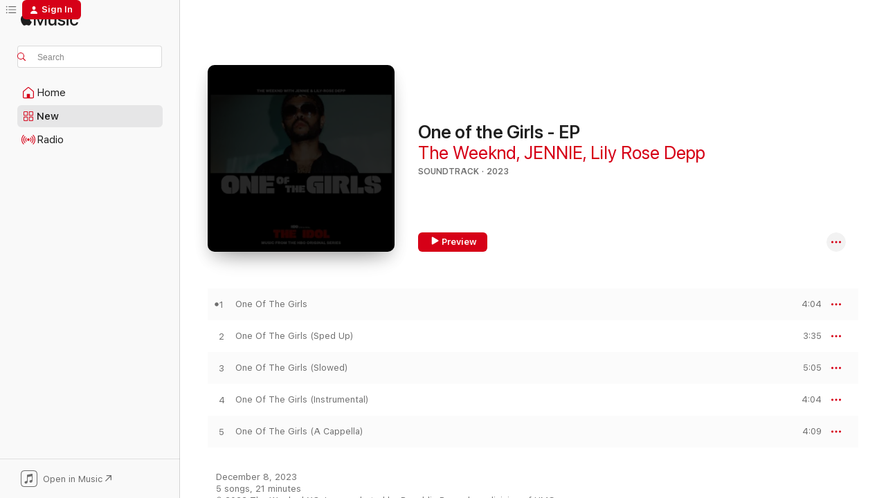

--- FILE ---
content_type: text/html
request_url: https://music.apple.com/us/album/one-of-the-girls-ep/1720045950?at=11l64h&uo=4
body_size: 23208
content:
<!DOCTYPE html>
<html dir="ltr" lang="en-US">
    <head>
        <!-- prettier-ignore -->
        <meta charset="utf-8">
        <!-- prettier-ignore -->
        <meta http-equiv="X-UA-Compatible" content="IE=edge">
        <!-- prettier-ignore -->
        <meta
            name="viewport"
            content="width=device-width,initial-scale=1,interactive-widget=resizes-content"
        >
        <!-- prettier-ignore -->
        <meta name="applicable-device" content="pc,mobile">
        <!-- prettier-ignore -->
        <meta name="referrer" content="strict-origin">
        <!-- prettier-ignore -->
        <link
            rel="apple-touch-icon"
            sizes="180x180"
            href="/assets/favicon/favicon-180.png"
        >
        <!-- prettier-ignore -->
        <link
            rel="icon"
            type="image/png"
            sizes="32x32"
            href="/assets/favicon/favicon-32.png"
        >
        <!-- prettier-ignore -->
        <link
            rel="icon"
            type="image/png"
            sizes="16x16"
            href="/assets/favicon/favicon-16.png"
        >
        <!-- prettier-ignore -->
        <link
            rel="mask-icon"
            href="/assets/favicon/favicon.svg"
            color="#fa233b"
        >
        <!-- prettier-ignore -->
        <link rel="manifest" href="/manifest.json">

        <title>‎One of the Girls - EP - Album by The Weeknd, JENNIE &amp; Lily Rose Depp - Apple Music</title><!-- HEAD_svelte-1cypuwr_START --><link rel="preconnect" href="//www.apple.com/wss/fonts" crossorigin="anonymous"><link rel="stylesheet" href="//www.apple.com/wss/fonts?families=SF+Pro,v4%7CSF+Pro+Icons,v1&amp;display=swap" type="text/css" referrerpolicy="strict-origin-when-cross-origin"><!-- HEAD_svelte-1cypuwr_END --><!-- HEAD_svelte-eg3hvx_START -->    <meta name="description" content="Listen to One of the Girls - EP by The Weeknd, JENNIE &amp; Lily Rose Depp on Apple Music. 2023. 5 Songs. Duration: 21 minutes."> <meta name="keywords" content="listen, One of the Girls - EP, The Weeknd, JENNIE &amp; Lily Rose Depp, music, singles, songs, Soundtrack, streaming music, apple music"> <link rel="canonical" href="https://music.apple.com/us/album/one-of-the-girls-ep/1720045950">   <link rel="alternate" type="application/json+oembed" href="https://music.apple.com/api/oembed?url=https%3A%2F%2Fmusic.apple.com%2Fus%2Falbum%2Fone-of-the-girls-ep%2F1720045950" title="One of the Girls - EP by The Weeknd, JENNIE &amp; Lily Rose Depp on Apple Music">  <meta name="al:ios:app_store_id" content="1108187390"> <meta name="al:ios:app_name" content="Apple Music"> <meta name="apple:content_id" content="1720045950"> <meta name="apple:title" content="One of the Girls - EP"> <meta name="apple:description" content="Listen to One of the Girls - EP by The Weeknd, JENNIE &amp; Lily Rose Depp on Apple Music. 2023. 5 Songs. Duration: 21 minutes.">   <meta property="og:title" content="One of the Girls - EP by The Weeknd, JENNIE &amp; Lily Rose Depp on Apple Music"> <meta property="og:description" content="Album · 2023 · 5 Songs"> <meta property="og:site_name" content="Apple Music - Web Player"> <meta property="og:url" content="https://music.apple.com/us/album/one-of-the-girls-ep/1720045950"> <meta property="og:image" content="https://is1-ssl.mzstatic.com/image/thumb/Music116/v4/2a/75/7c/2a757c4d-659e-dd5d-bcce-16800fa6b031/23UM1IM62083.rgb.jpg/1200x630wp-60.jpg"> <meta property="og:image:secure_url" content="https://is1-ssl.mzstatic.com/image/thumb/Music116/v4/2a/75/7c/2a757c4d-659e-dd5d-bcce-16800fa6b031/23UM1IM62083.rgb.jpg/1200x630wp-60.jpg"> <meta property="og:image:alt" content="One of the Girls - EP by The Weeknd, JENNIE &amp; Lily Rose Depp on Apple Music"> <meta property="og:image:width" content="1200"> <meta property="og:image:height" content="630"> <meta property="og:image:type" content="image/jpg"> <meta property="og:type" content="music.album"> <meta property="og:locale" content="en_US">  <meta property="music:song_count" content="5"> <meta property="music:song" content="https://music.apple.com/us/song/one-of-the-girls/1720045966"> <meta property="music:song:preview_url:secure_url" content="https://music.apple.com/us/song/one-of-the-girls/1720045966"> <meta property="music:song:disc" content="1"> <meta property="music:song:duration" content="PT4M4S"> <meta property="music:song:track" content="1">  <meta property="music:song" content="https://music.apple.com/us/song/one-of-the-girls-sped-up/1720046211"> <meta property="music:song:preview_url:secure_url" content="https://music.apple.com/us/song/one-of-the-girls-sped-up/1720046211"> <meta property="music:song:disc" content="1"> <meta property="music:song:duration" content="PT3M35S"> <meta property="music:song:track" content="2">  <meta property="music:song" content="https://music.apple.com/us/song/one-of-the-girls-slowed/1720046213"> <meta property="music:song:preview_url:secure_url" content="https://music.apple.com/us/song/one-of-the-girls-slowed/1720046213"> <meta property="music:song:disc" content="1"> <meta property="music:song:duration" content="PT5M5S"> <meta property="music:song:track" content="3">  <meta property="music:song" content="https://music.apple.com/us/song/one-of-the-girls-instrumental/1720046215"> <meta property="music:song:preview_url:secure_url" content="https://music.apple.com/us/song/one-of-the-girls-instrumental/1720046215"> <meta property="music:song:disc" content="1"> <meta property="music:song:duration" content="PT4M4S"> <meta property="music:song:track" content="4">  <meta property="music:song" content="https://music.apple.com/us/song/one-of-the-girls-a-cappella/1720046232"> <meta property="music:song:preview_url:secure_url" content="https://music.apple.com/us/song/one-of-the-girls-a-cappella/1720046232"> <meta property="music:song:disc" content="1"> <meta property="music:song:duration" content="PT4M9S"> <meta property="music:song:track" content="5">   <meta property="music:musician" content="https://music.apple.com/us/artist/the-weeknd/479756766"><meta property="music:musician" content="https://music.apple.com/us/artist/jennie/913944"><meta property="music:musician" content="https://music.apple.com/us/artist/lily-rose-depp/632954670"> <meta property="music:release_date" content="2023-12-08T00:00:00.000Z">   <meta name="twitter:title" content="One of the Girls - EP by The Weeknd, JENNIE &amp; Lily Rose Depp on Apple Music"> <meta name="twitter:description" content="Album · 2023 · 5 Songs"> <meta name="twitter:site" content="@AppleMusic"> <meta name="twitter:image" content="https://is1-ssl.mzstatic.com/image/thumb/Music116/v4/2a/75/7c/2a757c4d-659e-dd5d-bcce-16800fa6b031/23UM1IM62083.rgb.jpg/600x600bf-60.jpg"> <meta name="twitter:image:alt" content="One of the Girls - EP by The Weeknd, JENNIE &amp; Lily Rose Depp on Apple Music"> <meta name="twitter:card" content="summary">       <!-- HTML_TAG_START -->
                <script id=schema:music-album type="application/ld+json">
                    {"@context":"http://schema.org","@type":"MusicAlbum","name":"One of the Girls - EP","description":"Listen to One of the Girls - EP by The Weeknd, JENNIE & Lily Rose Depp on Apple Music. 2023. 5 Songs. Duration: 21 minutes.","citation":[{"@type":"MusicAlbum","image":"https://is1-ssl.mzstatic.com/image/thumb/Music221/v4/10/59/02/105902b9-340e-cf1c-4437-00bb3700f111/artwork.jpg/1200x630bb.jpg","url":"https://music.apple.com/us/album/love-and-pestilence-original-book-soundtrack-ep/1749213955","name":"Love and Pestilence (Original Book Soundtrack) - EP"}],"tracks":[{"@type":"MusicRecording","name":"One Of The Girls","duration":"PT4M4S","url":"https://music.apple.com/us/song/one-of-the-girls/1720045966","offers":{"@type":"Offer","category":"free","price":0},"audio":{"@type":"AudioObject","potentialAction":{"@type":"ListenAction","expectsAcceptanceOf":{"@type":"Offer","category":"free"},"target":{"@type":"EntryPoint","actionPlatform":"https://music.apple.com/us/song/one-of-the-girls/1720045966"}},"name":"One Of The Girls","contentUrl":"https://audio-ssl.itunes.apple.com/itunes-assets/AudioPreview221/v4/d4/7c/d4/d47cd44a-5562-c030-091c-8682b5610dfb/mzaf_9217699792011024053.plus.aac.ep.m4a","duration":"PT4M4S","uploadDate":"2023-06-23","thumbnailUrl":"https://is1-ssl.mzstatic.com/image/thumb/Music116/v4/2a/75/7c/2a757c4d-659e-dd5d-bcce-16800fa6b031/23UM1IM62083.rgb.jpg/1200x630bb.jpg"}},{"@type":"MusicRecording","name":"One Of The Girls (Sped Up)","duration":"PT3M35S","url":"https://music.apple.com/us/song/one-of-the-girls-sped-up/1720046211","offers":{"@type":"Offer","category":"free","price":0},"audio":{"@type":"AudioObject","potentialAction":{"@type":"ListenAction","expectsAcceptanceOf":{"@type":"Offer","category":"free"},"target":{"@type":"EntryPoint","actionPlatform":"https://music.apple.com/us/song/one-of-the-girls-sped-up/1720046211"}},"name":"One Of The Girls (Sped Up)","contentUrl":"https://audio-ssl.itunes.apple.com/itunes-assets/AudioPreview221/v4/ed/db/45/eddb4586-e955-5628-f5ce-facd34d9330c/mzaf_14521166974433551820.plus.aac.ep.m4a","duration":"PT3M35S","uploadDate":"2023-12-08","thumbnailUrl":"https://is1-ssl.mzstatic.com/image/thumb/Music116/v4/2a/75/7c/2a757c4d-659e-dd5d-bcce-16800fa6b031/23UM1IM62083.rgb.jpg/1200x630bb.jpg"}},{"@type":"MusicRecording","name":"One Of The Girls (Slowed)","duration":"PT5M5S","url":"https://music.apple.com/us/song/one-of-the-girls-slowed/1720046213","offers":{"@type":"Offer","category":"free","price":0},"audio":{"@type":"AudioObject","potentialAction":{"@type":"ListenAction","expectsAcceptanceOf":{"@type":"Offer","category":"free"},"target":{"@type":"EntryPoint","actionPlatform":"https://music.apple.com/us/song/one-of-the-girls-slowed/1720046213"}},"name":"One Of The Girls (Slowed)","contentUrl":"https://audio-ssl.itunes.apple.com/itunes-assets/AudioPreview211/v4/0b/b6/14/0bb61447-5ba4-1e9d-52dd-0949314ed6ca/mzaf_468148011290722075.plus.aac.ep.m4a","duration":"PT5M5S","uploadDate":"2023-12-08","thumbnailUrl":"https://is1-ssl.mzstatic.com/image/thumb/Music116/v4/2a/75/7c/2a757c4d-659e-dd5d-bcce-16800fa6b031/23UM1IM62083.rgb.jpg/1200x630bb.jpg"}},{"@type":"MusicRecording","name":"One Of The Girls (Instrumental)","duration":"PT4M4S","url":"https://music.apple.com/us/song/one-of-the-girls-instrumental/1720046215","offers":{"@type":"Offer","category":"free","price":0},"audio":{"@type":"AudioObject","potentialAction":{"@type":"ListenAction","expectsAcceptanceOf":{"@type":"Offer","category":"free"},"target":{"@type":"EntryPoint","actionPlatform":"https://music.apple.com/us/song/one-of-the-girls-instrumental/1720046215"}},"name":"One Of The Girls (Instrumental)","contentUrl":"https://audio-ssl.itunes.apple.com/itunes-assets/AudioPreview221/v4/20/0a/81/200a8136-6660-fda0-4192-8fd4e2d4c6f4/mzaf_9016412600310088190.plus.aac.ep.m4a","duration":"PT4M4S","uploadDate":"2023-12-08","thumbnailUrl":"https://is1-ssl.mzstatic.com/image/thumb/Music116/v4/2a/75/7c/2a757c4d-659e-dd5d-bcce-16800fa6b031/23UM1IM62083.rgb.jpg/1200x630bb.jpg"}},{"@type":"MusicRecording","name":"One Of The Girls (A Cappella)","duration":"PT4M9S","url":"https://music.apple.com/us/song/one-of-the-girls-a-cappella/1720046232","offers":{"@type":"Offer","category":"free","price":0},"audio":{"@type":"AudioObject","potentialAction":{"@type":"ListenAction","expectsAcceptanceOf":{"@type":"Offer","category":"free"},"target":{"@type":"EntryPoint","actionPlatform":"https://music.apple.com/us/song/one-of-the-girls-a-cappella/1720046232"}},"name":"One Of The Girls (A Cappella)","contentUrl":"https://audio-ssl.itunes.apple.com/itunes-assets/AudioPreview211/v4/e1/5d/a2/e15da2dd-48a5-3aa6-55bc-36b54931c960/mzaf_9470235804550805851.plus.aac.ep.m4a","duration":"PT4M9S","uploadDate":"2023-12-08","thumbnailUrl":"https://is1-ssl.mzstatic.com/image/thumb/Music116/v4/2a/75/7c/2a757c4d-659e-dd5d-bcce-16800fa6b031/23UM1IM62083.rgb.jpg/1200x630bb.jpg"}}],"workExample":[{"@type":"MusicAlbum","image":"https://is1-ssl.mzstatic.com/image/thumb/Music115/v4/e2/61/f8/e261f8c1-73db-9a7a-c89e-1068f19970e0/16UMGIM67863.rgb.jpg/1200x630bb.jpg","url":"https://music.apple.com/us/album/starboy/1440871397","name":"Starboy"},{"@type":"MusicAlbum","image":"https://is1-ssl.mzstatic.com/image/thumb/Music125/v4/a6/6e/bf/a66ebf79-5008-8948-b352-a790fc87446b/19UM1IM04638.rgb.jpg/1200x630bb.jpg","url":"https://music.apple.com/us/album/blinding-lights-single/1488408555","name":"Blinding Lights - Single"},{"@type":"MusicAlbum","image":"https://is1-ssl.mzstatic.com/image/thumb/Music115/v4/2a/aa/b4/2aaab42a-a4cb-a600-4a25-d78961495960/18UMGIM17204.rgb.jpg/1200x630bb.jpg","url":"https://music.apple.com/us/album/my-dear-melancholy/1363309866","name":"My Dear Melancholy,"},{"@type":"MusicAlbum","image":"https://is1-ssl.mzstatic.com/image/thumb/Music125/v4/6f/bc/e6/6fbce6c4-c38c-72d8-4fd0-66cfff32f679/20UMGIM12176.rgb.jpg/1200x630bb.jpg","url":"https://music.apple.com/us/album/after-hours/1499378108","name":"After Hours"},{"@type":"MusicAlbum","image":"https://is1-ssl.mzstatic.com/image/thumb/Music126/v4/66/d5/13/66d513dd-3cb0-b86b-4d11-1fbab2e6a639/12UMGIM54989.rgb.jpg/1200x630bb.jpg","url":"https://music.apple.com/us/album/trilogy/1714908584","name":"Trilogy"},{"@type":"MusicAlbum","image":"https://is1-ssl.mzstatic.com/image/thumb/Music221/v4/40/77/cb/4077cbd1-b6a0-d8df-b9d3-e9a339dbc0ea/24UM1IM04061.rgb.jpg/1200x630bb.jpg","url":"https://music.apple.com/us/album/timeless-single/1770380869","name":"Timeless - Single"},{"@type":"MusicAlbum","image":"https://is1-ssl.mzstatic.com/image/thumb/Music126/v4/2f/22/a9/2f22a9a6-5af1-5846-a44e-ba016724ed69/21UM1IM58860.rgb.jpg/1200x630bb.jpg","url":"https://music.apple.com/us/album/dawn-fm/1603171516","name":"Dawn FM"},{"@type":"MusicAlbum","image":"https://is1-ssl.mzstatic.com/image/thumb/Music124/v4/40/cd/1a/40cd1a65-7948-eb96-74c6-1c4b3497456c/15UMGIM36513.rgb.jpg/1200x630bb.jpg","url":"https://music.apple.com/us/album/beauty-behind-the-madness/1440826239","name":"Beauty Behind the Madness"},{"@type":"MusicAlbum","image":"https://is1-ssl.mzstatic.com/image/thumb/Music125/v4/bb/35/39/bb353980-b0c7-eac5-9509-267feb48d1b3/21UMGIM33221.rgb.jpg/1200x630bb.jpg","url":"https://music.apple.com/us/album/save-your-tears-remix-single/1563812774","name":"Save Your Tears (Remix) - Single"},{"@type":"MusicAlbum","image":"https://is1-ssl.mzstatic.com/image/thumb/Music124/v4/6e/ef/1b/6eef1b43-cdc9-0ef7-6231-246a6161fbc1/20UMGIM51292.rgb.jpg/1200x630bb.jpg","url":"https://music.apple.com/us/album/smile-single/1526559733","name":"Smile - Single"},{"@type":"MusicAlbum","image":"https://is1-ssl.mzstatic.com/image/thumb/Music115/v4/9c/3c/e1/9c3ce198-2af9-fb1c-3968-905decc0a8d2/886448874324.jpg/1200x630bb.jpg","url":"https://music.apple.com/us/album/haw%C3%A1i-remix-single/1538809228","name":"Hawái (Remix) - Single"},{"@type":"MusicAlbum","image":"https://is1-ssl.mzstatic.com/image/thumb/Music126/v4/96/6a/b2/966ab2b4-45f3-1871-2981-c4be97f20ef9/21UM1IM34605.rgb.jpg/1200x630bb.jpg","url":"https://music.apple.com/us/album/one-right-now-single/1593056776","name":"One Right Now - Single"},{"@type":"MusicAlbum","image":"https://is1-ssl.mzstatic.com/image/thumb/Music115/v4/2f/56/e7/2f56e79c-fdaa-c0d5-545e-9942e54301c3/21UM1IM29516.rgb.jpg/1200x630bb.jpg","url":"https://music.apple.com/us/album/moth-to-a-flame-single/1590610692","name":"Moth To A Flame - Single"},{"@type":"MusicAlbum","image":"https://is1-ssl.mzstatic.com/image/thumb/Music126/v4/1b/6e/23/1b6e23a2-5c18-2379-70df-52abb55db146/196871325424.jpg/1200x630bb.jpg","url":"https://music.apple.com/us/album/k-pop-single/1698529514","name":"K-POP - Single"},{"@type":"MusicAlbum","image":"https://is1-ssl.mzstatic.com/image/thumb/Music115/v4/b1/1b/10/b11b1074-5109-7bfc-32f0-8b49eaaeb9ac/21UMGIM75290.rgb.jpg/1200x630bb.jpg","url":"https://music.apple.com/us/album/take-my-breath-single/1579408007","name":"Take My Breath - Single"},{"@type":"MusicRecording","name":"One Of The Girls","duration":"PT4M4S","url":"https://music.apple.com/us/song/one-of-the-girls/1720045966","offers":{"@type":"Offer","category":"free","price":0},"audio":{"@type":"AudioObject","potentialAction":{"@type":"ListenAction","expectsAcceptanceOf":{"@type":"Offer","category":"free"},"target":{"@type":"EntryPoint","actionPlatform":"https://music.apple.com/us/song/one-of-the-girls/1720045966"}},"name":"One Of The Girls","contentUrl":"https://audio-ssl.itunes.apple.com/itunes-assets/AudioPreview221/v4/d4/7c/d4/d47cd44a-5562-c030-091c-8682b5610dfb/mzaf_9217699792011024053.plus.aac.ep.m4a","duration":"PT4M4S","uploadDate":"2023-06-23","thumbnailUrl":"https://is1-ssl.mzstatic.com/image/thumb/Music116/v4/2a/75/7c/2a757c4d-659e-dd5d-bcce-16800fa6b031/23UM1IM62083.rgb.jpg/1200x630bb.jpg"}},{"@type":"MusicRecording","name":"One Of The Girls (Sped Up)","duration":"PT3M35S","url":"https://music.apple.com/us/song/one-of-the-girls-sped-up/1720046211","offers":{"@type":"Offer","category":"free","price":0},"audio":{"@type":"AudioObject","potentialAction":{"@type":"ListenAction","expectsAcceptanceOf":{"@type":"Offer","category":"free"},"target":{"@type":"EntryPoint","actionPlatform":"https://music.apple.com/us/song/one-of-the-girls-sped-up/1720046211"}},"name":"One Of The Girls (Sped Up)","contentUrl":"https://audio-ssl.itunes.apple.com/itunes-assets/AudioPreview221/v4/ed/db/45/eddb4586-e955-5628-f5ce-facd34d9330c/mzaf_14521166974433551820.plus.aac.ep.m4a","duration":"PT3M35S","uploadDate":"2023-12-08","thumbnailUrl":"https://is1-ssl.mzstatic.com/image/thumb/Music116/v4/2a/75/7c/2a757c4d-659e-dd5d-bcce-16800fa6b031/23UM1IM62083.rgb.jpg/1200x630bb.jpg"}},{"@type":"MusicRecording","name":"One Of The Girls (Slowed)","duration":"PT5M5S","url":"https://music.apple.com/us/song/one-of-the-girls-slowed/1720046213","offers":{"@type":"Offer","category":"free","price":0},"audio":{"@type":"AudioObject","potentialAction":{"@type":"ListenAction","expectsAcceptanceOf":{"@type":"Offer","category":"free"},"target":{"@type":"EntryPoint","actionPlatform":"https://music.apple.com/us/song/one-of-the-girls-slowed/1720046213"}},"name":"One Of The Girls (Slowed)","contentUrl":"https://audio-ssl.itunes.apple.com/itunes-assets/AudioPreview211/v4/0b/b6/14/0bb61447-5ba4-1e9d-52dd-0949314ed6ca/mzaf_468148011290722075.plus.aac.ep.m4a","duration":"PT5M5S","uploadDate":"2023-12-08","thumbnailUrl":"https://is1-ssl.mzstatic.com/image/thumb/Music116/v4/2a/75/7c/2a757c4d-659e-dd5d-bcce-16800fa6b031/23UM1IM62083.rgb.jpg/1200x630bb.jpg"}},{"@type":"MusicRecording","name":"One Of The Girls (Instrumental)","duration":"PT4M4S","url":"https://music.apple.com/us/song/one-of-the-girls-instrumental/1720046215","offers":{"@type":"Offer","category":"free","price":0},"audio":{"@type":"AudioObject","potentialAction":{"@type":"ListenAction","expectsAcceptanceOf":{"@type":"Offer","category":"free"},"target":{"@type":"EntryPoint","actionPlatform":"https://music.apple.com/us/song/one-of-the-girls-instrumental/1720046215"}},"name":"One Of The Girls (Instrumental)","contentUrl":"https://audio-ssl.itunes.apple.com/itunes-assets/AudioPreview221/v4/20/0a/81/200a8136-6660-fda0-4192-8fd4e2d4c6f4/mzaf_9016412600310088190.plus.aac.ep.m4a","duration":"PT4M4S","uploadDate":"2023-12-08","thumbnailUrl":"https://is1-ssl.mzstatic.com/image/thumb/Music116/v4/2a/75/7c/2a757c4d-659e-dd5d-bcce-16800fa6b031/23UM1IM62083.rgb.jpg/1200x630bb.jpg"}},{"@type":"MusicRecording","name":"One Of The Girls (A Cappella)","duration":"PT4M9S","url":"https://music.apple.com/us/song/one-of-the-girls-a-cappella/1720046232","offers":{"@type":"Offer","category":"free","price":0},"audio":{"@type":"AudioObject","potentialAction":{"@type":"ListenAction","expectsAcceptanceOf":{"@type":"Offer","category":"free"},"target":{"@type":"EntryPoint","actionPlatform":"https://music.apple.com/us/song/one-of-the-girls-a-cappella/1720046232"}},"name":"One Of The Girls (A Cappella)","contentUrl":"https://audio-ssl.itunes.apple.com/itunes-assets/AudioPreview211/v4/e1/5d/a2/e15da2dd-48a5-3aa6-55bc-36b54931c960/mzaf_9470235804550805851.plus.aac.ep.m4a","duration":"PT4M9S","uploadDate":"2023-12-08","thumbnailUrl":"https://is1-ssl.mzstatic.com/image/thumb/Music116/v4/2a/75/7c/2a757c4d-659e-dd5d-bcce-16800fa6b031/23UM1IM62083.rgb.jpg/1200x630bb.jpg"}}],"url":"https://music.apple.com/us/album/one-of-the-girls-ep/1720045950","image":"https://is1-ssl.mzstatic.com/image/thumb/Music116/v4/2a/75/7c/2a757c4d-659e-dd5d-bcce-16800fa6b031/23UM1IM62083.rgb.jpg/1200x630bb.jpg","potentialAction":{"@type":"ListenAction","expectsAcceptanceOf":{"@type":"Offer","category":"free"},"target":{"@type":"EntryPoint","actionPlatform":"https://music.apple.com/us/album/one-of-the-girls-ep/1720045950"}},"genre":["Soundtrack","Music"],"datePublished":"2023-12-08","byArtist":[{"@type":"MusicGroup","url":"https://music.apple.com/us/artist/the-weeknd/479756766","name":"The Weeknd"},{"@type":"MusicGroup","url":"https://music.apple.com/us/artist/jennie/913944","name":"JENNIE"},{"@type":"MusicGroup","url":"https://music.apple.com/us/artist/lily-rose-depp/632954670","name":"Lily Rose Depp"}]}
                </script>
                <!-- HTML_TAG_END -->    <!-- HEAD_svelte-eg3hvx_END -->
      <script type="module" crossorigin src="/assets/index~90a29058ba.js"></script>
      <link rel="stylesheet" href="/assets/index~fbf29d0525.css">
      <script type="module">import.meta.url;import("_").catch(()=>1);async function* g(){};window.__vite_is_modern_browser=true;</script>
      <script type="module">!function(){if(window.__vite_is_modern_browser)return;console.warn("vite: loading legacy chunks, syntax error above and the same error below should be ignored");var e=document.getElementById("vite-legacy-polyfill"),n=document.createElement("script");n.src=e.src,n.onload=function(){System.import(document.getElementById('vite-legacy-entry').getAttribute('data-src'))},document.body.appendChild(n)}();</script>
    </head>
    <body>
        
        <script
            async
            src="/includes/js-cdn/musickit/v3/amp/musickit.js"
        ></script>
        <script
            type="module"
            async
            src="/includes/js-cdn/musickit/v3/components/musickit-components/musickit-components.esm.js"
        ></script>
        <script
            nomodule
            async
            src="/includes/js-cdn/musickit/v3/components/musickit-components/musickit-components.js"
        ></script>
        <svg style="display: none" xmlns="http://www.w3.org/2000/svg">
            <symbol id="play-circle-fill" viewBox="0 0 60 60">
                <path
                    class="icon-circle-fill__circle"
                    fill="var(--iconCircleFillBG, transparent)"
                    d="M30 60c16.411 0 30-13.617 30-30C60 13.588 46.382 0 29.971 0 13.588 0 .001 13.588.001 30c0 16.383 13.617 30 30 30Z"
                />
                <path
                    fill="var(--iconFillArrow, var(--keyColor, black))"
                    d="M24.411 41.853c-1.41.853-3.028.177-3.028-1.294V19.47c0-1.44 1.735-2.058 3.028-1.294l17.265 10.235a1.89 1.89 0 0 1 0 3.265L24.411 41.853Z"
                />
            </symbol>
        </svg>
        <div class="body-container">
              <div class="app-container svelte-t3vj1e" data-testid="app-container">   <div class="header svelte-rjjbqs" data-testid="header"><nav data-testid="navigation" class="navigation svelte-13li0vp"><div class="navigation__header svelte-13li0vp"><div data-testid="logo" class="logo svelte-1o7dz8w"> <a aria-label="Apple Music" role="img" href="https://music.apple.com/us/home" class="svelte-1o7dz8w"><svg height="20" viewBox="0 0 83 20" width="83" xmlns="http://www.w3.org/2000/svg" class="logo" aria-hidden="true"><path d="M34.752 19.746V6.243h-.088l-5.433 13.503h-2.074L21.711 6.243h-.087v13.503h-2.548V1.399h3.235l5.833 14.621h.1l5.82-14.62h3.248v18.347h-2.56zm16.649 0h-2.586v-2.263h-.062c-.725 1.602-2.061 2.504-4.072 2.504-2.86 0-4.61-1.894-4.61-4.958V6.37h2.698v8.125c0 2.034.95 3.127 2.81 3.127 1.95 0 3.124-1.373 3.124-3.458V6.37H51.4v13.376zm7.394-13.618c3.06 0 5.046 1.73 5.134 4.196h-2.536c-.15-1.296-1.087-2.11-2.598-2.11-1.462 0-2.436.724-2.436 1.793 0 .839.6 1.41 2.023 1.741l2.136.496c2.686.636 3.71 1.704 3.71 3.636 0 2.442-2.236 4.12-5.333 4.12-3.285 0-5.26-1.64-5.509-4.183h2.673c.25 1.398 1.187 2.085 2.836 2.085 1.623 0 2.623-.687 2.623-1.78 0-.865-.487-1.373-1.924-1.704l-2.136-.508c-2.498-.585-3.735-1.806-3.735-3.75 0-2.391 2.049-4.032 5.072-4.032zM66.1 2.836c0-.878.7-1.577 1.561-1.577.862 0 1.55.7 1.55 1.577 0 .864-.688 1.576-1.55 1.576a1.573 1.573 0 0 1-1.56-1.576zm.212 3.534h2.698v13.376h-2.698zm14.089 4.603c-.275-1.424-1.324-2.556-3.085-2.556-2.086 0-3.46 1.767-3.46 4.64 0 2.938 1.386 4.642 3.485 4.642 1.66 0 2.748-.928 3.06-2.48H83C82.713 18.067 80.477 20 77.317 20c-3.76 0-6.208-2.62-6.208-6.942 0-4.247 2.448-6.93 6.183-6.93 3.385 0 5.446 2.213 5.683 4.845h-2.573zM10.824 3.189c-.698.834-1.805 1.496-2.913 1.398-.145-1.128.41-2.33 1.036-3.065C9.644.662 10.848.05 11.835 0c.121 1.178-.336 2.33-1.01 3.19zm.999 1.619c.624.049 2.425.244 3.578 1.98-.096.074-2.137 1.272-2.113 3.79.024 3.01 2.593 4.012 2.617 4.037-.024.074-.407 1.419-1.344 2.812-.817 1.224-1.657 2.422-3.002 2.447-1.297.024-1.73-.783-3.218-.783-1.489 0-1.97.758-3.194.807-1.297.048-2.28-1.297-3.097-2.52C.368 14.908-.904 10.408.825 7.375c.84-1.516 2.377-2.47 4.034-2.495 1.273-.023 2.45.857 3.218.857.769 0 2.137-1.027 3.746-.93z"></path></svg></a>   </div> <div class="search-input-wrapper svelte-nrtdem" data-testid="search-input"><div data-testid="amp-search-input" aria-controls="search-suggestions" aria-expanded="false" aria-haspopup="listbox" aria-owns="search-suggestions" class="search-input-container svelte-rg26q6" tabindex="-1" role=""><div class="flex-container svelte-rg26q6"><form id="search-input-form" class="svelte-rg26q6"><svg height="16" width="16" viewBox="0 0 16 16" class="search-svg" aria-hidden="true"><path d="M11.87 10.835c.018.015.035.03.051.047l3.864 3.863a.735.735 0 1 1-1.04 1.04l-3.863-3.864a.744.744 0 0 1-.047-.051 6.667 6.667 0 1 1 1.035-1.035zM6.667 12a5.333 5.333 0 1 0 0-10.667 5.333 5.333 0 0 0 0 10.667z"></path></svg> <input aria-autocomplete="list" aria-multiline="false" aria-controls="search-suggestions" placeholder="Search" spellcheck="false" autocomplete="off" autocorrect="off" autocapitalize="off" type="text" inputmode="search" class="search-input__text-field svelte-rg26q6" data-testid="search-input__text-field"></form> </div> <div data-testid="search-scope-bar"></div>   </div> </div></div> <div data-testid="navigation-content" class="navigation__content svelte-13li0vp" id="navigation" aria-hidden="false"><div class="navigation__scrollable-container svelte-13li0vp"><div data-testid="navigation-items-primary" class="navigation-items navigation-items--primary svelte-ng61m8"> <ul class="navigation-items__list svelte-ng61m8">  <li class="navigation-item navigation-item__home svelte-1a5yt87" aria-selected="false" data-testid="navigation-item"> <a href="https://music.apple.com/us/home" class="navigation-item__link svelte-1a5yt87" role="button" data-testid="home" aria-pressed="false"><div class="navigation-item__content svelte-zhx7t9"> <span class="navigation-item__icon svelte-zhx7t9"> <svg width="24" height="24" viewBox="0 0 24 24" xmlns="http://www.w3.org/2000/svg" aria-hidden="true"><path d="M5.93 20.16a1.94 1.94 0 0 1-1.43-.502c-.334-.335-.502-.794-.502-1.393v-7.142c0-.362.062-.688.177-.953.123-.264.326-.529.6-.75l6.145-5.157c.176-.141.344-.247.52-.318.176-.07.362-.105.564-.105.194 0 .388.035.565.105.176.07.352.177.52.318l6.146 5.158c.273.23.467.476.59.75.124.264.177.59.177.96v7.134c0 .59-.159 1.058-.503 1.393-.335.335-.811.503-1.428.503H5.929Zm12.14-1.172c.221 0 .406-.07.547-.212a.688.688 0 0 0 .22-.511v-7.142c0-.177-.026-.344-.087-.459a.97.97 0 0 0-.265-.353l-6.154-5.149a.756.756 0 0 0-.177-.115.37.37 0 0 0-.15-.035.37.37 0 0 0-.158.035l-.177.115-6.145 5.15a.982.982 0 0 0-.274.352 1.13 1.13 0 0 0-.088.468v7.133c0 .203.08.379.23.511a.744.744 0 0 0 .546.212h12.133Zm-8.323-4.7c0-.176.062-.326.177-.432a.6.6 0 0 1 .423-.159h3.315c.176 0 .326.053.432.16s.159.255.159.431v4.973H9.756v-4.973Z"></path></svg> </span> <span class="navigation-item__label svelte-zhx7t9"> Home </span> </div></a>  </li>  <li class="navigation-item navigation-item__new svelte-1a5yt87" aria-selected="false" data-testid="navigation-item"> <a href="https://music.apple.com/us/new" class="navigation-item__link svelte-1a5yt87" role="button" data-testid="new" aria-pressed="false"><div class="navigation-item__content svelte-zhx7t9"> <span class="navigation-item__icon svelte-zhx7t9"> <svg height="24" viewBox="0 0 24 24" width="24" aria-hidden="true"><path d="M9.92 11.354c.966 0 1.453-.487 1.453-1.49v-3.4c0-1.004-.487-1.483-1.453-1.483H6.452C5.487 4.981 5 5.46 5 6.464v3.4c0 1.003.487 1.49 1.452 1.49zm7.628 0c.965 0 1.452-.487 1.452-1.49v-3.4c0-1.004-.487-1.483-1.452-1.483h-3.46c-.974 0-1.46.479-1.46 1.483v3.4c0 1.003.486 1.49 1.46 1.49zm-7.65-1.073h-3.43c-.266 0-.396-.137-.396-.418v-3.4c0-.273.13-.41.396-.41h3.43c.265 0 .402.137.402.41v3.4c0 .281-.137.418-.403.418zm7.634 0h-3.43c-.273 0-.402-.137-.402-.418v-3.4c0-.273.129-.41.403-.41h3.43c.265 0 .395.137.395.41v3.4c0 .281-.13.418-.396.418zm-7.612 8.7c.966 0 1.453-.48 1.453-1.483v-3.407c0-.996-.487-1.483-1.453-1.483H6.452c-.965 0-1.452.487-1.452 1.483v3.407c0 1.004.487 1.483 1.452 1.483zm7.628 0c.965 0 1.452-.48 1.452-1.483v-3.407c0-.996-.487-1.483-1.452-1.483h-3.46c-.974 0-1.46.487-1.46 1.483v3.407c0 1.004.486 1.483 1.46 1.483zm-7.65-1.072h-3.43c-.266 0-.396-.137-.396-.41v-3.4c0-.282.13-.418.396-.418h3.43c.265 0 .402.136.402.418v3.4c0 .273-.137.41-.403.41zm7.634 0h-3.43c-.273 0-.402-.137-.402-.41v-3.4c0-.282.129-.418.403-.418h3.43c.265 0 .395.136.395.418v3.4c0 .273-.13.41-.396.41z" fill-opacity=".95"></path></svg> </span> <span class="navigation-item__label svelte-zhx7t9"> New </span> </div></a>  </li>  <li class="navigation-item navigation-item__radio svelte-1a5yt87" aria-selected="false" data-testid="navigation-item"> <a href="https://music.apple.com/us/radio" class="navigation-item__link svelte-1a5yt87" role="button" data-testid="radio" aria-pressed="false"><div class="navigation-item__content svelte-zhx7t9"> <span class="navigation-item__icon svelte-zhx7t9"> <svg width="24" height="24" viewBox="0 0 24 24" xmlns="http://www.w3.org/2000/svg" aria-hidden="true"><path d="M19.359 18.57C21.033 16.818 22 14.461 22 11.89s-.967-4.93-2.641-6.68c-.276-.292-.653-.26-.868-.023-.222.246-.176.591.085.868 1.466 1.535 2.272 3.593 2.272 5.835 0 2.241-.806 4.3-2.272 5.835-.261.268-.307.621-.085.86.215.245.592.276.868-.016zm-13.85.014c.222-.238.176-.59-.085-.86-1.474-1.535-2.272-3.593-2.272-5.834 0-2.242.798-4.3 2.272-5.835.261-.277.307-.622.085-.868-.215-.238-.592-.269-.868.023C2.967 6.96 2 9.318 2 11.89s.967 4.929 2.641 6.68c.276.29.653.26.868.014zm1.957-1.873c.223-.253.162-.583-.1-.867-.951-1.068-1.473-2.45-1.473-3.954 0-1.505.522-2.887 1.474-3.954.26-.284.322-.614.1-.876-.23-.26-.622-.26-.891.039-1.175 1.274-1.827 2.963-1.827 4.79 0 1.82.652 3.517 1.827 4.784.269.3.66.307.89.038zm9.958-.038c1.175-1.267 1.827-2.964 1.827-4.783 0-1.828-.652-3.517-1.827-4.791-.269-.3-.66-.3-.89-.039-.23.262-.162.592.092.876.96 1.067 1.481 2.449 1.481 3.954 0 1.504-.522 2.886-1.481 3.954-.254.284-.323.614-.092.867.23.269.621.261.89-.038zm-8.061-1.966c.23-.26.13-.568-.092-.883-.415-.522-.63-1.197-.63-1.934 0-.737.215-1.413.63-1.943.222-.307.322-.614.092-.875s-.653-.261-.906.054a4.385 4.385 0 0 0-.968 2.764 4.38 4.38 0 0 0 .968 2.756c.253.322.675.322.906.061zm6.18-.061a4.38 4.38 0 0 0 .968-2.756 4.385 4.385 0 0 0-.968-2.764c-.253-.315-.675-.315-.906-.054-.23.261-.138.568.092.875.415.53.63 1.206.63 1.943 0 .737-.215 1.412-.63 1.934-.23.315-.322.622-.092.883s.653.261.906-.061zm-3.547-.967c.96 0 1.789-.814 1.789-1.797s-.83-1.789-1.789-1.789c-.96 0-1.781.806-1.781 1.789 0 .983.821 1.797 1.781 1.797z"></path></svg> </span> <span class="navigation-item__label svelte-zhx7t9"> Radio </span> </div></a>  </li>  <li class="navigation-item navigation-item__search svelte-1a5yt87" aria-selected="false" data-testid="navigation-item"> <a href="https://music.apple.com/us/search" class="navigation-item__link svelte-1a5yt87" role="button" data-testid="search" aria-pressed="false"><div class="navigation-item__content svelte-zhx7t9"> <span class="navigation-item__icon svelte-zhx7t9"> <svg height="24" viewBox="0 0 24 24" width="24" aria-hidden="true"><path d="M17.979 18.553c.476 0 .813-.366.813-.835a.807.807 0 0 0-.235-.586l-3.45-3.457a5.61 5.61 0 0 0 1.158-3.413c0-3.098-2.535-5.633-5.633-5.633C7.542 4.63 5 7.156 5 10.262c0 3.098 2.534 5.632 5.632 5.632a5.614 5.614 0 0 0 3.274-1.055l3.472 3.472a.835.835 0 0 0 .6.242zm-7.347-3.875c-2.417 0-4.416-2-4.416-4.416 0-2.417 2-4.417 4.416-4.417 2.417 0 4.417 2 4.417 4.417s-2 4.416-4.417 4.416z" fill-opacity=".95"></path></svg> </span> <span class="navigation-item__label svelte-zhx7t9"> Search </span> </div></a>  </li></ul> </div>   </div> <div class="navigation__native-cta"><div slot="native-cta"><div data-testid="native-cta" class="native-cta svelte-1t4vswz  native-cta--authenticated"><button class="native-cta__button svelte-1t4vswz" data-testid="native-cta-button"><span class="native-cta__app-icon svelte-1t4vswz"><svg width="24" height="24" xmlns="http://www.w3.org/2000/svg" xml:space="preserve" style="fill-rule:evenodd;clip-rule:evenodd;stroke-linejoin:round;stroke-miterlimit:2" viewBox="0 0 24 24" slot="app-icon" aria-hidden="true"><path d="M22.567 1.496C21.448.393 19.956.045 17.293.045H6.566c-2.508 0-4.028.376-5.12 1.465C.344 2.601 0 4.09 0 6.611v10.727c0 2.695.33 4.18 1.432 5.257 1.106 1.103 2.595 1.45 5.275 1.45h10.586c2.663 0 4.169-.347 5.274-1.45C23.656 21.504 24 20.033 24 17.338V6.752c0-2.694-.344-4.179-1.433-5.256Zm.411 4.9v11.299c0 1.898-.338 3.286-1.188 4.137-.851.864-2.256 1.191-4.141 1.191H6.35c-1.884 0-3.303-.341-4.154-1.191-.85-.851-1.174-2.239-1.174-4.137V6.54c0-2.014.324-3.445 1.16-4.295.851-.864 2.312-1.177 4.313-1.177h11.154c1.885 0 3.29.341 4.141 1.191.864.85 1.188 2.239 1.188 4.137Z" style="fill-rule:nonzero"></path><path d="M7.413 19.255c.987 0 2.48-.728 2.48-2.672v-6.385c0-.35.063-.428.378-.494l5.298-1.095c.351-.067.534.025.534.333l.035 4.286c0 .337-.182.586-.53.652l-1.014.228c-1.361.3-2.007.923-2.007 1.937 0 1.017.79 1.748 1.926 1.748.986 0 2.444-.679 2.444-2.64V5.654c0-.636-.279-.821-1.016-.66L9.646 6.298c-.448.091-.674.329-.674.699l.035 7.697c0 .336-.148.546-.446.613l-1.067.21c-1.329.266-1.986.93-1.986 1.993 0 1.017.786 1.745 1.905 1.745Z" style="fill-rule:nonzero"></path></svg></span> <span class="native-cta__label svelte-1t4vswz">Open in Music</span> <span class="native-cta__arrow svelte-1t4vswz"><svg height="16" width="16" viewBox="0 0 16 16" class="native-cta-action" aria-hidden="true"><path d="M1.559 16 13.795 3.764v8.962H16V0H3.274v2.205h8.962L0 14.441 1.559 16z"></path></svg></span></button> </div>  </div></div></div> </nav> </div>  <div class="player-bar player-bar__floating-player svelte-1rr9v04" data-testid="player-bar" aria-label="Music controls" aria-hidden="false">   </div>   <div id="scrollable-page" class="scrollable-page svelte-mt0bfj" data-main-content data-testid="main-section" aria-hidden="false"><main data-testid="main" class="svelte-bzjlhs"><div class="content-container svelte-bzjlhs" data-testid="content-container"><div class="search-input-wrapper svelte-nrtdem" data-testid="search-input"><div data-testid="amp-search-input" aria-controls="search-suggestions" aria-expanded="false" aria-haspopup="listbox" aria-owns="search-suggestions" class="search-input-container svelte-rg26q6" tabindex="-1" role=""><div class="flex-container svelte-rg26q6"><form id="search-input-form" class="svelte-rg26q6"><svg height="16" width="16" viewBox="0 0 16 16" class="search-svg" aria-hidden="true"><path d="M11.87 10.835c.018.015.035.03.051.047l3.864 3.863a.735.735 0 1 1-1.04 1.04l-3.863-3.864a.744.744 0 0 1-.047-.051 6.667 6.667 0 1 1 1.035-1.035zM6.667 12a5.333 5.333 0 1 0 0-10.667 5.333 5.333 0 0 0 0 10.667z"></path></svg> <input value="" aria-autocomplete="list" aria-multiline="false" aria-controls="search-suggestions" placeholder="Search" spellcheck="false" autocomplete="off" autocorrect="off" autocapitalize="off" type="text" inputmode="search" class="search-input__text-field svelte-rg26q6" data-testid="search-input__text-field"></form> </div> <div data-testid="search-scope-bar"> </div>   </div> </div>      <div class="section svelte-wa5vzl" data-testid="section-container" aria-label="Featured"> <div class="section-content svelte-wa5vzl" data-testid="section-content">  <div class="container-detail-header svelte-rknnd2 container-detail-header--no-description" data-testid="container-detail-header"><div slot="artwork"><div class="artwork__radiosity svelte-1agpw2h"> <div data-testid="artwork-component" class="artwork-component artwork-component--aspect-ratio artwork-component--orientation-square svelte-g1i36u        artwork-component--has-borders" style="
            --artwork-bg-color: #000000;
            --aspect-ratio: 1;
            --placeholder-bg-color: #000000;
       ">   <picture class="svelte-g1i36u"><source sizes=" (max-width:1319px) 296px,(min-width:1320px) and (max-width:1679px) 316px,316px" srcset="https://is1-ssl.mzstatic.com/image/thumb/Music116/v4/2a/75/7c/2a757c4d-659e-dd5d-bcce-16800fa6b031/23UM1IM62083.rgb.jpg/296x296bb.webp 296w,https://is1-ssl.mzstatic.com/image/thumb/Music116/v4/2a/75/7c/2a757c4d-659e-dd5d-bcce-16800fa6b031/23UM1IM62083.rgb.jpg/316x316bb.webp 316w,https://is1-ssl.mzstatic.com/image/thumb/Music116/v4/2a/75/7c/2a757c4d-659e-dd5d-bcce-16800fa6b031/23UM1IM62083.rgb.jpg/592x592bb.webp 592w,https://is1-ssl.mzstatic.com/image/thumb/Music116/v4/2a/75/7c/2a757c4d-659e-dd5d-bcce-16800fa6b031/23UM1IM62083.rgb.jpg/632x632bb.webp 632w" type="image/webp"> <source sizes=" (max-width:1319px) 296px,(min-width:1320px) and (max-width:1679px) 316px,316px" srcset="https://is1-ssl.mzstatic.com/image/thumb/Music116/v4/2a/75/7c/2a757c4d-659e-dd5d-bcce-16800fa6b031/23UM1IM62083.rgb.jpg/296x296bb-60.jpg 296w,https://is1-ssl.mzstatic.com/image/thumb/Music116/v4/2a/75/7c/2a757c4d-659e-dd5d-bcce-16800fa6b031/23UM1IM62083.rgb.jpg/316x316bb-60.jpg 316w,https://is1-ssl.mzstatic.com/image/thumb/Music116/v4/2a/75/7c/2a757c4d-659e-dd5d-bcce-16800fa6b031/23UM1IM62083.rgb.jpg/592x592bb-60.jpg 592w,https://is1-ssl.mzstatic.com/image/thumb/Music116/v4/2a/75/7c/2a757c4d-659e-dd5d-bcce-16800fa6b031/23UM1IM62083.rgb.jpg/632x632bb-60.jpg 632w" type="image/jpeg"> <img alt="" class="artwork-component__contents artwork-component__image svelte-g1i36u" loading="lazy" src="/assets/artwork/1x1.gif" role="presentation" decoding="async" width="316" height="316" fetchpriority="auto" style="opacity: 1;"></picture> </div></div> <div data-testid="artwork-component" class="artwork-component artwork-component--aspect-ratio artwork-component--orientation-square svelte-g1i36u        artwork-component--has-borders" style="
            --artwork-bg-color: #000000;
            --aspect-ratio: 1;
            --placeholder-bg-color: #000000;
       ">   <picture class="svelte-g1i36u"><source sizes=" (max-width:1319px) 296px,(min-width:1320px) and (max-width:1679px) 316px,316px" srcset="https://is1-ssl.mzstatic.com/image/thumb/Music116/v4/2a/75/7c/2a757c4d-659e-dd5d-bcce-16800fa6b031/23UM1IM62083.rgb.jpg/296x296bb.webp 296w,https://is1-ssl.mzstatic.com/image/thumb/Music116/v4/2a/75/7c/2a757c4d-659e-dd5d-bcce-16800fa6b031/23UM1IM62083.rgb.jpg/316x316bb.webp 316w,https://is1-ssl.mzstatic.com/image/thumb/Music116/v4/2a/75/7c/2a757c4d-659e-dd5d-bcce-16800fa6b031/23UM1IM62083.rgb.jpg/592x592bb.webp 592w,https://is1-ssl.mzstatic.com/image/thumb/Music116/v4/2a/75/7c/2a757c4d-659e-dd5d-bcce-16800fa6b031/23UM1IM62083.rgb.jpg/632x632bb.webp 632w" type="image/webp"> <source sizes=" (max-width:1319px) 296px,(min-width:1320px) and (max-width:1679px) 316px,316px" srcset="https://is1-ssl.mzstatic.com/image/thumb/Music116/v4/2a/75/7c/2a757c4d-659e-dd5d-bcce-16800fa6b031/23UM1IM62083.rgb.jpg/296x296bb-60.jpg 296w,https://is1-ssl.mzstatic.com/image/thumb/Music116/v4/2a/75/7c/2a757c4d-659e-dd5d-bcce-16800fa6b031/23UM1IM62083.rgb.jpg/316x316bb-60.jpg 316w,https://is1-ssl.mzstatic.com/image/thumb/Music116/v4/2a/75/7c/2a757c4d-659e-dd5d-bcce-16800fa6b031/23UM1IM62083.rgb.jpg/592x592bb-60.jpg 592w,https://is1-ssl.mzstatic.com/image/thumb/Music116/v4/2a/75/7c/2a757c4d-659e-dd5d-bcce-16800fa6b031/23UM1IM62083.rgb.jpg/632x632bb-60.jpg 632w" type="image/jpeg"> <img alt="One of the Girls - EP" class="artwork-component__contents artwork-component__image svelte-g1i36u" loading="lazy" src="/assets/artwork/1x1.gif" role="presentation" decoding="async" width="316" height="316" fetchpriority="auto" style="opacity: 1;"></picture> </div></div> <div class="headings svelte-rknnd2"> <h1 class="headings__title svelte-rknnd2" data-testid="non-editable-product-title"><span dir="auto">One of the Girls - EP</span> <span class="headings__badges svelte-rknnd2">   </span></h1> <div class="headings__subtitles svelte-rknnd2" data-testid="product-subtitles"> <a data-testid="click-action" class="click-action svelte-c0t0j2" href="https://music.apple.com/us/artist/the-weeknd/479756766">The Weeknd</a>,  <a data-testid="click-action" class="click-action svelte-c0t0j2" href="https://music.apple.com/us/artist/jennie/913944">JENNIE</a>,  <a data-testid="click-action" class="click-action svelte-c0t0j2" href="https://music.apple.com/us/artist/lily-rose-depp/632954670">Lily Rose Depp</a> </div> <div class="headings__tertiary-titles"> </div> <div class="headings__metadata-bottom svelte-rknnd2">SOUNDTRACK · 2023 </div></div>  <div class="primary-actions svelte-rknnd2"><div class="primary-actions__button primary-actions__button--play svelte-rknnd2"><div data-testid="button-action" class="button svelte-rka6wn primary"><button data-testid="click-action" class="click-action svelte-c0t0j2" aria-label="" ><span class="icon svelte-rka6wn" data-testid="play-icon"><svg height="16" viewBox="0 0 16 16" width="16"><path d="m4.4 15.14 10.386-6.096c.842-.459.794-1.64 0-2.097L4.401.85c-.87-.53-2-.12-2 .82v12.625c0 .966 1.06 1.4 2 .844z"></path></svg></span>  Preview</button> </div> </div> <div class="primary-actions__button primary-actions__button--shuffle svelte-rknnd2"> </div></div> <div class="secondary-actions svelte-rknnd2"><div class="secondary-actions svelte-1agpw2h" slot="secondary-actions">  <div class="cloud-buttons svelte-u0auos" data-testid="cloud-buttons">  <amp-contextual-menu-button config="[object Object]" class="svelte-dj0bcp"> <span aria-label="MORE" class="more-button svelte-dj0bcp more-button--platter" data-testid="more-button" slot="trigger-content"><svg width="28" height="28" viewBox="0 0 28 28" class="glyph" xmlns="http://www.w3.org/2000/svg"><circle fill="var(--iconCircleFill, transparent)" cx="14" cy="14" r="14"></circle><path fill="var(--iconEllipsisFill, white)" d="M10.105 14c0-.87-.687-1.55-1.564-1.55-.862 0-1.557.695-1.557 1.55 0 .848.695 1.55 1.557 1.55.855 0 1.564-.702 1.564-1.55zm5.437 0c0-.87-.68-1.55-1.542-1.55A1.55 1.55 0 0012.45 14c0 .848.695 1.55 1.55 1.55.848 0 1.542-.702 1.542-1.55zm5.474 0c0-.87-.687-1.55-1.557-1.55-.87 0-1.564.695-1.564 1.55 0 .848.694 1.55 1.564 1.55.848 0 1.557-.702 1.557-1.55z"></path></svg></span> </amp-contextual-menu-button></div></div></div></div> </div>   </div><div class="section svelte-wa5vzl" data-testid="section-container"> <div class="section-content svelte-wa5vzl" data-testid="section-content">  <div class="placeholder-table svelte-wa5vzl"> <div><div class="placeholder-row svelte-wa5vzl placeholder-row--even placeholder-row--album"></div><div class="placeholder-row svelte-wa5vzl  placeholder-row--album"></div><div class="placeholder-row svelte-wa5vzl placeholder-row--even placeholder-row--album"></div><div class="placeholder-row svelte-wa5vzl  placeholder-row--album"></div><div class="placeholder-row svelte-wa5vzl placeholder-row--even placeholder-row--album"></div></div></div> </div>   </div><div class="section svelte-wa5vzl" data-testid="section-container"> <div class="section-content svelte-wa5vzl" data-testid="section-content"> <div class="tracklist-footer svelte-1tm9k9g tracklist-footer--album" data-testid="tracklist-footer"><div class="footer-body svelte-1tm9k9g"><p class="description svelte-1tm9k9g" data-testid="tracklist-footer-description">December 8, 2023
5 songs, 21 minutes
℗ 2023 The Weeknd XO, Inc., marketed by Republic Records, a division of UMG Recordings, Inc.</p>  <div class="tracklist-footer__native-cta-wrapper svelte-1tm9k9g"><div class="button svelte-5myedz       button--text-button" data-testid="button-base-wrapper"><button data-testid="button-base" aria-label="Also available in the iTunes Store" type="button"  class="svelte-5myedz link"> Also available in the iTunes Store <svg height="16" width="16" viewBox="0 0 16 16" class="web-to-native__action" aria-hidden="true" data-testid="cta-button-arrow-icon"><path d="M1.559 16 13.795 3.764v8.962H16V0H3.274v2.205h8.962L0 14.441 1.559 16z"></path></svg> </button> </div></div></div> <div class="tracklist-footer__friends svelte-1tm9k9g"> </div></div></div>   </div><div class="section svelte-wa5vzl      section--alternate" data-testid="section-container"> <div class="section-content svelte-wa5vzl" data-testid="section-content"> <div class="spacer-wrapper svelte-14fis98"></div></div>   </div><div class="section svelte-wa5vzl      section--alternate" data-testid="section-container" aria-label="More By The Weeknd"> <div class="section-content svelte-wa5vzl" data-testid="section-content"><div class="header svelte-fr9z27">  <div class="header-title-wrapper svelte-fr9z27">    <h2 class="title svelte-fr9z27 title-link" data-testid="header-title"><button type="button" class="title__button svelte-fr9z27" role="link" tabindex="0"><span class="dir-wrapper" dir="auto">More By The Weeknd</span> <svg class="chevron" xmlns="http://www.w3.org/2000/svg" viewBox="0 0 64 64" aria-hidden="true"><path d="M19.817 61.863c1.48 0 2.672-.515 3.702-1.546l24.243-23.63c1.352-1.385 1.996-2.737 2.028-4.443 0-1.674-.644-3.09-2.028-4.443L23.519 4.138c-1.03-.998-2.253-1.513-3.702-1.513-2.994 0-5.409 2.382-5.409 5.344 0 1.481.612 2.833 1.739 3.96l20.99 20.347-20.99 20.283c-1.127 1.126-1.739 2.478-1.739 3.96 0 2.93 2.415 5.344 5.409 5.344Z"></path></svg></button></h2> </div>   </div>   <div class="svelte-1dd7dqt shelf"><section data-testid="shelf-component" class="shelf-grid shelf-grid--onhover svelte-12rmzef" style="
            --grid-max-content-xsmall: 144px; --grid-column-gap-xsmall: 10px; --grid-row-gap-xsmall: 24px; --grid-small: 4; --grid-column-gap-small: 20px; --grid-row-gap-small: 24px; --grid-medium: 5; --grid-column-gap-medium: 20px; --grid-row-gap-medium: 24px; --grid-large: 6; --grid-column-gap-large: 20px; --grid-row-gap-large: 24px; --grid-xlarge: 6; --grid-column-gap-xlarge: 20px; --grid-row-gap-xlarge: 24px;
            --grid-type: G;
            --grid-rows: 1;
            --standard-lockup-shadow-offset: 15px;
            
        "> <div class="shelf-grid__body svelte-12rmzef" data-testid="shelf-body">   <button disabled aria-label="Previous Page" type="button" class="shelf-grid-nav__arrow shelf-grid-nav__arrow--left svelte-1xmivhv" data-testid="shelf-button-left" style="--offset: 
                        calc(25px * -1);
                    ;"><svg viewBox="0 0 9 31" xmlns="http://www.w3.org/2000/svg"><path d="M5.275 29.46a1.61 1.61 0 0 0 1.456 1.077c1.018 0 1.772-.737 1.772-1.737 0-.526-.277-1.186-.449-1.62l-4.68-11.912L8.05 3.363c.172-.442.45-1.116.45-1.625A1.702 1.702 0 0 0 6.728.002a1.603 1.603 0 0 0-1.456 1.09L.675 12.774c-.301.775-.677 1.744-.677 2.495 0 .754.376 1.705.677 2.498L5.272 29.46Z"></path></svg></button> <ul slot="shelf-content" class="shelf-grid__list shelf-grid__list--grid-type-G shelf-grid__list--grid-rows-1 svelte-12rmzef" role="list" tabindex="-1" data-testid="shelf-item-list">   <li class="shelf-grid__list-item svelte-12rmzef" data-test-id="shelf-grid-list-item-0" data-index="0" aria-hidden="true"><div class="svelte-12rmzef"><div class="square-lockup-wrapper" data-testid="square-lockup-wrapper">  <div class="product-lockup svelte-1f6kfjm" aria-label="Explicit, Starboy, 2016" data-testid="product-lockup"><div class="product-lockup__artwork svelte-1f6kfjm has-controls" aria-hidden="false"> <div data-testid="artwork-component" class="artwork-component artwork-component--aspect-ratio artwork-component--orientation-square svelte-g1i36u    artwork-component--fullwidth    artwork-component--has-borders" style="
            --artwork-bg-color: #121c42;
            --aspect-ratio: 1;
            --placeholder-bg-color: #121c42;
       ">   <picture class="svelte-g1i36u"><source sizes=" (max-width:1319px) 296px,(min-width:1320px) and (max-width:1679px) 316px,316px" srcset="https://is1-ssl.mzstatic.com/image/thumb/Music115/v4/e2/61/f8/e261f8c1-73db-9a7a-c89e-1068f19970e0/16UMGIM67863.rgb.jpg/296x296bf.webp 296w,https://is1-ssl.mzstatic.com/image/thumb/Music115/v4/e2/61/f8/e261f8c1-73db-9a7a-c89e-1068f19970e0/16UMGIM67863.rgb.jpg/316x316bf.webp 316w,https://is1-ssl.mzstatic.com/image/thumb/Music115/v4/e2/61/f8/e261f8c1-73db-9a7a-c89e-1068f19970e0/16UMGIM67863.rgb.jpg/592x592bf.webp 592w,https://is1-ssl.mzstatic.com/image/thumb/Music115/v4/e2/61/f8/e261f8c1-73db-9a7a-c89e-1068f19970e0/16UMGIM67863.rgb.jpg/632x632bf.webp 632w" type="image/webp"> <source sizes=" (max-width:1319px) 296px,(min-width:1320px) and (max-width:1679px) 316px,316px" srcset="https://is1-ssl.mzstatic.com/image/thumb/Music115/v4/e2/61/f8/e261f8c1-73db-9a7a-c89e-1068f19970e0/16UMGIM67863.rgb.jpg/296x296bf-60.jpg 296w,https://is1-ssl.mzstatic.com/image/thumb/Music115/v4/e2/61/f8/e261f8c1-73db-9a7a-c89e-1068f19970e0/16UMGIM67863.rgb.jpg/316x316bf-60.jpg 316w,https://is1-ssl.mzstatic.com/image/thumb/Music115/v4/e2/61/f8/e261f8c1-73db-9a7a-c89e-1068f19970e0/16UMGIM67863.rgb.jpg/592x592bf-60.jpg 592w,https://is1-ssl.mzstatic.com/image/thumb/Music115/v4/e2/61/f8/e261f8c1-73db-9a7a-c89e-1068f19970e0/16UMGIM67863.rgb.jpg/632x632bf-60.jpg 632w" type="image/jpeg"> <img alt="Starboy" class="artwork-component__contents artwork-component__image svelte-g1i36u" loading="lazy" src="/assets/artwork/1x1.gif" role="presentation" decoding="async" width="316" height="316" fetchpriority="auto" style="opacity: 1;"></picture> </div> <div class="square-lockup__social svelte-152pqr7" slot="artwork-metadata-overlay"></div> <div data-testid="lockup-control" class="product-lockup__controls svelte-1f6kfjm"><a class="product-lockup__link svelte-1f6kfjm" data-testid="product-lockup-link" aria-label="Explicit, Starboy, 2016" href="https://music.apple.com/us/album/starboy/1440871397">Starboy</a> <div data-testid="play-button" class="product-lockup__play-button svelte-1f6kfjm"><button aria-label="Explicit, Play Starboy" class="play-button svelte-19j07e7 play-button--platter" data-testid="play-button"><svg aria-hidden="true" class="icon play-svg" data-testid="play-icon" iconState="play"><use href="#play-circle-fill"></use></svg> </button> </div> <div data-testid="context-button" class="product-lockup__context-button svelte-1f6kfjm"><div slot="context-button"><amp-contextual-menu-button config="[object Object]" class="svelte-dj0bcp"> <span aria-label="MORE" class="more-button svelte-dj0bcp more-button--platter  more-button--material" data-testid="more-button" slot="trigger-content"><svg width="28" height="28" viewBox="0 0 28 28" class="glyph" xmlns="http://www.w3.org/2000/svg"><circle fill="var(--iconCircleFill, transparent)" cx="14" cy="14" r="14"></circle><path fill="var(--iconEllipsisFill, white)" d="M10.105 14c0-.87-.687-1.55-1.564-1.55-.862 0-1.557.695-1.557 1.55 0 .848.695 1.55 1.557 1.55.855 0 1.564-.702 1.564-1.55zm5.437 0c0-.87-.68-1.55-1.542-1.55A1.55 1.55 0 0012.45 14c0 .848.695 1.55 1.55 1.55.848 0 1.542-.702 1.542-1.55zm5.474 0c0-.87-.687-1.55-1.557-1.55-.87 0-1.564.695-1.564 1.55 0 .848.694 1.55 1.564 1.55.848 0 1.557-.702 1.557-1.55z"></path></svg></span> </amp-contextual-menu-button></div></div></div></div> <div class="product-lockup__content svelte-1f6kfjm"> <div class="product-lockup__content-details svelte-1f6kfjm product-lockup__content-details--no-subtitle-link" dir="auto"><div class="product-lockup__title-link svelte-1f6kfjm product-lockup__title-link--multiline"> <div class="multiline-clamp svelte-1a7gcr6 multiline-clamp--overflow   multiline-clamp--with-badge" style="--mc-lineClamp: var(--defaultClampOverride, 2);" role="text"> <span class="multiline-clamp__text svelte-1a7gcr6"><a href="https://music.apple.com/us/album/starboy/1440871397" data-testid="product-lockup-title" class="product-lockup__title svelte-1f6kfjm">Starboy</a></span><span class="multiline-clamp__badge svelte-1a7gcr6">  </span> </div> <div class="product-lockup__explicit svelte-1f6kfjm"><span data-testid="explicit-badge" class="explicit svelte-iojijn" aria-label="Explicit" role="img"><svg viewBox="0 0 9 9" width="9" height="9" aria-hidden="true"><path d="M3.9 7h1.9c.4 0 .7-.2.7-.5s-.3-.4-.7-.4H4.1V4.9h1.5c.4 0 .7-.1.7-.4 0-.3-.3-.5-.7-.5H4.1V2.9h1.7c.4 0 .7-.2.7-.5 0-.2-.3-.4-.7-.4H3.9c-.6 0-.9.3-.9.7v3.7c0 .3.3.6.9.6zM1.6 0h5.8C8.5 0 9 .5 9 1.6v5.9C9 8.5 8.5 9 7.4 9H1.6C.5 9 0 8.5 0 7.4V1.6C0 .5.5 0 1.6 0z"></path></svg> </span></div></div>  <p data-testid="product-lockup-subtitles" class="product-lockup__subtitle-links svelte-1f6kfjm  product-lockup__subtitle-links--singlet"> <div class="multiline-clamp svelte-1a7gcr6 multiline-clamp--overflow" style="--mc-lineClamp: var(--defaultClampOverride, 1);" role="text"> <span class="multiline-clamp__text svelte-1a7gcr6"> <span data-testid="product-lockup-subtitle" class="product-lockup__subtitle svelte-1f6kfjm">2016</span></span> </div></p></div></div> </div> </div> </div></li>   <li class="shelf-grid__list-item svelte-12rmzef" data-test-id="shelf-grid-list-item-1" data-index="1" aria-hidden="true"><div class="svelte-12rmzef"><div class="square-lockup-wrapper" data-testid="square-lockup-wrapper">  <div class="product-lockup svelte-1f6kfjm" aria-label="Blinding Lights - Single, 2019" data-testid="product-lockup"><div class="product-lockup__artwork svelte-1f6kfjm has-controls" aria-hidden="false"> <div data-testid="artwork-component" class="artwork-component artwork-component--aspect-ratio artwork-component--orientation-square svelte-g1i36u    artwork-component--fullwidth    artwork-component--has-borders" style="
            --artwork-bg-color: #e08e27;
            --aspect-ratio: 1;
            --placeholder-bg-color: #e08e27;
       ">   <picture class="svelte-g1i36u"><source sizes=" (max-width:1319px) 296px,(min-width:1320px) and (max-width:1679px) 316px,316px" srcset="https://is1-ssl.mzstatic.com/image/thumb/Music125/v4/a6/6e/bf/a66ebf79-5008-8948-b352-a790fc87446b/19UM1IM04638.rgb.jpg/296x296bf.webp 296w,https://is1-ssl.mzstatic.com/image/thumb/Music125/v4/a6/6e/bf/a66ebf79-5008-8948-b352-a790fc87446b/19UM1IM04638.rgb.jpg/316x316bf.webp 316w,https://is1-ssl.mzstatic.com/image/thumb/Music125/v4/a6/6e/bf/a66ebf79-5008-8948-b352-a790fc87446b/19UM1IM04638.rgb.jpg/592x592bf.webp 592w,https://is1-ssl.mzstatic.com/image/thumb/Music125/v4/a6/6e/bf/a66ebf79-5008-8948-b352-a790fc87446b/19UM1IM04638.rgb.jpg/632x632bf.webp 632w" type="image/webp"> <source sizes=" (max-width:1319px) 296px,(min-width:1320px) and (max-width:1679px) 316px,316px" srcset="https://is1-ssl.mzstatic.com/image/thumb/Music125/v4/a6/6e/bf/a66ebf79-5008-8948-b352-a790fc87446b/19UM1IM04638.rgb.jpg/296x296bf-60.jpg 296w,https://is1-ssl.mzstatic.com/image/thumb/Music125/v4/a6/6e/bf/a66ebf79-5008-8948-b352-a790fc87446b/19UM1IM04638.rgb.jpg/316x316bf-60.jpg 316w,https://is1-ssl.mzstatic.com/image/thumb/Music125/v4/a6/6e/bf/a66ebf79-5008-8948-b352-a790fc87446b/19UM1IM04638.rgb.jpg/592x592bf-60.jpg 592w,https://is1-ssl.mzstatic.com/image/thumb/Music125/v4/a6/6e/bf/a66ebf79-5008-8948-b352-a790fc87446b/19UM1IM04638.rgb.jpg/632x632bf-60.jpg 632w" type="image/jpeg"> <img alt="Blinding Lights - Single" class="artwork-component__contents artwork-component__image svelte-g1i36u" loading="lazy" src="/assets/artwork/1x1.gif" role="presentation" decoding="async" width="316" height="316" fetchpriority="auto" style="opacity: 1;"></picture> </div> <div class="square-lockup__social svelte-152pqr7" slot="artwork-metadata-overlay"></div> <div data-testid="lockup-control" class="product-lockup__controls svelte-1f6kfjm"><a class="product-lockup__link svelte-1f6kfjm" data-testid="product-lockup-link" aria-label="Blinding Lights - Single, 2019" href="https://music.apple.com/us/album/blinding-lights-single/1488408555">Blinding Lights - Single</a> <div data-testid="play-button" class="product-lockup__play-button svelte-1f6kfjm"><button aria-label="Play Blinding Lights - Single" class="play-button svelte-19j07e7 play-button--platter" data-testid="play-button"><svg aria-hidden="true" class="icon play-svg" data-testid="play-icon" iconState="play"><use href="#play-circle-fill"></use></svg> </button> </div> <div data-testid="context-button" class="product-lockup__context-button svelte-1f6kfjm"><div slot="context-button"><amp-contextual-menu-button config="[object Object]" class="svelte-dj0bcp"> <span aria-label="MORE" class="more-button svelte-dj0bcp more-button--platter  more-button--material" data-testid="more-button" slot="trigger-content"><svg width="28" height="28" viewBox="0 0 28 28" class="glyph" xmlns="http://www.w3.org/2000/svg"><circle fill="var(--iconCircleFill, transparent)" cx="14" cy="14" r="14"></circle><path fill="var(--iconEllipsisFill, white)" d="M10.105 14c0-.87-.687-1.55-1.564-1.55-.862 0-1.557.695-1.557 1.55 0 .848.695 1.55 1.557 1.55.855 0 1.564-.702 1.564-1.55zm5.437 0c0-.87-.68-1.55-1.542-1.55A1.55 1.55 0 0012.45 14c0 .848.695 1.55 1.55 1.55.848 0 1.542-.702 1.542-1.55zm5.474 0c0-.87-.687-1.55-1.557-1.55-.87 0-1.564.695-1.564 1.55 0 .848.694 1.55 1.564 1.55.848 0 1.557-.702 1.557-1.55z"></path></svg></span> </amp-contextual-menu-button></div></div></div></div> <div class="product-lockup__content svelte-1f6kfjm"> <div class="product-lockup__content-details svelte-1f6kfjm product-lockup__content-details--no-subtitle-link" dir="auto"><div class="product-lockup__title-link svelte-1f6kfjm product-lockup__title-link--multiline"> <div class="multiline-clamp svelte-1a7gcr6 multiline-clamp--overflow   multiline-clamp--with-badge" style="--mc-lineClamp: var(--defaultClampOverride, 2);" role="text"> <span class="multiline-clamp__text svelte-1a7gcr6"><a href="https://music.apple.com/us/album/blinding-lights-single/1488408555" data-testid="product-lockup-title" class="product-lockup__title svelte-1f6kfjm">Blinding Lights - Single</a></span><span class="multiline-clamp__badge svelte-1a7gcr6">  </span> </div> </div>  <p data-testid="product-lockup-subtitles" class="product-lockup__subtitle-links svelte-1f6kfjm  product-lockup__subtitle-links--singlet"> <div class="multiline-clamp svelte-1a7gcr6 multiline-clamp--overflow" style="--mc-lineClamp: var(--defaultClampOverride, 1);" role="text"> <span class="multiline-clamp__text svelte-1a7gcr6"> <span data-testid="product-lockup-subtitle" class="product-lockup__subtitle svelte-1f6kfjm">2019</span></span> </div></p></div></div> </div> </div> </div></li>   <li class="shelf-grid__list-item svelte-12rmzef" data-test-id="shelf-grid-list-item-2" data-index="2" aria-hidden="true"><div class="svelte-12rmzef"><div class="square-lockup-wrapper" data-testid="square-lockup-wrapper">  <div class="product-lockup svelte-1f6kfjm" aria-label="Explicit, My Dear Melancholy,, 2018" data-testid="product-lockup"><div class="product-lockup__artwork svelte-1f6kfjm has-controls" aria-hidden="false"> <div data-testid="artwork-component" class="artwork-component artwork-component--aspect-ratio artwork-component--orientation-square svelte-g1i36u    artwork-component--fullwidth    artwork-component--has-borders" style="
            --artwork-bg-color: #1e1610;
            --aspect-ratio: 1;
            --placeholder-bg-color: #1e1610;
       ">   <picture class="svelte-g1i36u"><source sizes=" (max-width:1319px) 296px,(min-width:1320px) and (max-width:1679px) 316px,316px" srcset="https://is1-ssl.mzstatic.com/image/thumb/Music115/v4/2a/aa/b4/2aaab42a-a4cb-a600-4a25-d78961495960/18UMGIM17204.rgb.jpg/296x296bf.webp 296w,https://is1-ssl.mzstatic.com/image/thumb/Music115/v4/2a/aa/b4/2aaab42a-a4cb-a600-4a25-d78961495960/18UMGIM17204.rgb.jpg/316x316bf.webp 316w,https://is1-ssl.mzstatic.com/image/thumb/Music115/v4/2a/aa/b4/2aaab42a-a4cb-a600-4a25-d78961495960/18UMGIM17204.rgb.jpg/592x592bf.webp 592w,https://is1-ssl.mzstatic.com/image/thumb/Music115/v4/2a/aa/b4/2aaab42a-a4cb-a600-4a25-d78961495960/18UMGIM17204.rgb.jpg/632x632bf.webp 632w" type="image/webp"> <source sizes=" (max-width:1319px) 296px,(min-width:1320px) and (max-width:1679px) 316px,316px" srcset="https://is1-ssl.mzstatic.com/image/thumb/Music115/v4/2a/aa/b4/2aaab42a-a4cb-a600-4a25-d78961495960/18UMGIM17204.rgb.jpg/296x296bf-60.jpg 296w,https://is1-ssl.mzstatic.com/image/thumb/Music115/v4/2a/aa/b4/2aaab42a-a4cb-a600-4a25-d78961495960/18UMGIM17204.rgb.jpg/316x316bf-60.jpg 316w,https://is1-ssl.mzstatic.com/image/thumb/Music115/v4/2a/aa/b4/2aaab42a-a4cb-a600-4a25-d78961495960/18UMGIM17204.rgb.jpg/592x592bf-60.jpg 592w,https://is1-ssl.mzstatic.com/image/thumb/Music115/v4/2a/aa/b4/2aaab42a-a4cb-a600-4a25-d78961495960/18UMGIM17204.rgb.jpg/632x632bf-60.jpg 632w" type="image/jpeg"> <img alt="My Dear Melancholy," class="artwork-component__contents artwork-component__image svelte-g1i36u" loading="lazy" src="/assets/artwork/1x1.gif" role="presentation" decoding="async" width="316" height="316" fetchpriority="auto" style="opacity: 1;"></picture> </div> <div class="square-lockup__social svelte-152pqr7" slot="artwork-metadata-overlay"></div> <div data-testid="lockup-control" class="product-lockup__controls svelte-1f6kfjm"><a class="product-lockup__link svelte-1f6kfjm" data-testid="product-lockup-link" aria-label="Explicit, My Dear Melancholy,, 2018" href="https://music.apple.com/us/album/my-dear-melancholy/1363309866">My Dear Melancholy,</a> <div data-testid="play-button" class="product-lockup__play-button svelte-1f6kfjm"><button aria-label="Explicit, Play My Dear Melancholy," class="play-button svelte-19j07e7 play-button--platter" data-testid="play-button"><svg aria-hidden="true" class="icon play-svg" data-testid="play-icon" iconState="play"><use href="#play-circle-fill"></use></svg> </button> </div> <div data-testid="context-button" class="product-lockup__context-button svelte-1f6kfjm"><div slot="context-button"><amp-contextual-menu-button config="[object Object]" class="svelte-dj0bcp"> <span aria-label="MORE" class="more-button svelte-dj0bcp more-button--platter  more-button--material" data-testid="more-button" slot="trigger-content"><svg width="28" height="28" viewBox="0 0 28 28" class="glyph" xmlns="http://www.w3.org/2000/svg"><circle fill="var(--iconCircleFill, transparent)" cx="14" cy="14" r="14"></circle><path fill="var(--iconEllipsisFill, white)" d="M10.105 14c0-.87-.687-1.55-1.564-1.55-.862 0-1.557.695-1.557 1.55 0 .848.695 1.55 1.557 1.55.855 0 1.564-.702 1.564-1.55zm5.437 0c0-.87-.68-1.55-1.542-1.55A1.55 1.55 0 0012.45 14c0 .848.695 1.55 1.55 1.55.848 0 1.542-.702 1.542-1.55zm5.474 0c0-.87-.687-1.55-1.557-1.55-.87 0-1.564.695-1.564 1.55 0 .848.694 1.55 1.564 1.55.848 0 1.557-.702 1.557-1.55z"></path></svg></span> </amp-contextual-menu-button></div></div></div></div> <div class="product-lockup__content svelte-1f6kfjm"> <div class="product-lockup__content-details svelte-1f6kfjm product-lockup__content-details--no-subtitle-link" dir="auto"><div class="product-lockup__title-link svelte-1f6kfjm product-lockup__title-link--multiline"> <div class="multiline-clamp svelte-1a7gcr6 multiline-clamp--overflow   multiline-clamp--with-badge" style="--mc-lineClamp: var(--defaultClampOverride, 2);" role="text"> <span class="multiline-clamp__text svelte-1a7gcr6"><a href="https://music.apple.com/us/album/my-dear-melancholy/1363309866" data-testid="product-lockup-title" class="product-lockup__title svelte-1f6kfjm">My Dear Melancholy,</a></span><span class="multiline-clamp__badge svelte-1a7gcr6">  </span> </div> <div class="product-lockup__explicit svelte-1f6kfjm"><span data-testid="explicit-badge" class="explicit svelte-iojijn" aria-label="Explicit" role="img"><svg viewBox="0 0 9 9" width="9" height="9" aria-hidden="true"><path d="M3.9 7h1.9c.4 0 .7-.2.7-.5s-.3-.4-.7-.4H4.1V4.9h1.5c.4 0 .7-.1.7-.4 0-.3-.3-.5-.7-.5H4.1V2.9h1.7c.4 0 .7-.2.7-.5 0-.2-.3-.4-.7-.4H3.9c-.6 0-.9.3-.9.7v3.7c0 .3.3.6.9.6zM1.6 0h5.8C8.5 0 9 .5 9 1.6v5.9C9 8.5 8.5 9 7.4 9H1.6C.5 9 0 8.5 0 7.4V1.6C0 .5.5 0 1.6 0z"></path></svg> </span></div></div>  <p data-testid="product-lockup-subtitles" class="product-lockup__subtitle-links svelte-1f6kfjm  product-lockup__subtitle-links--singlet"> <div class="multiline-clamp svelte-1a7gcr6 multiline-clamp--overflow" style="--mc-lineClamp: var(--defaultClampOverride, 1);" role="text"> <span class="multiline-clamp__text svelte-1a7gcr6"> <span data-testid="product-lockup-subtitle" class="product-lockup__subtitle svelte-1f6kfjm">2018</span></span> </div></p></div></div> </div> </div> </div></li>   <li class="shelf-grid__list-item svelte-12rmzef" data-test-id="shelf-grid-list-item-3" data-index="3" aria-hidden="true"><div class="svelte-12rmzef"><div class="square-lockup-wrapper" data-testid="square-lockup-wrapper">  <div class="product-lockup svelte-1f6kfjm" aria-label="Explicit, After Hours, 2020" data-testid="product-lockup"><div class="product-lockup__artwork svelte-1f6kfjm has-controls" aria-hidden="false"> <div data-testid="artwork-component" class="artwork-component artwork-component--aspect-ratio artwork-component--orientation-square svelte-g1i36u    artwork-component--fullwidth    artwork-component--has-borders" style="
            --artwork-bg-color: #161211;
            --aspect-ratio: 1;
            --placeholder-bg-color: #161211;
       ">   <picture class="svelte-g1i36u"><source sizes=" (max-width:1319px) 296px,(min-width:1320px) and (max-width:1679px) 316px,316px" srcset="https://is1-ssl.mzstatic.com/image/thumb/Music125/v4/6f/bc/e6/6fbce6c4-c38c-72d8-4fd0-66cfff32f679/20UMGIM12176.rgb.jpg/296x296bf.webp 296w,https://is1-ssl.mzstatic.com/image/thumb/Music125/v4/6f/bc/e6/6fbce6c4-c38c-72d8-4fd0-66cfff32f679/20UMGIM12176.rgb.jpg/316x316bf.webp 316w,https://is1-ssl.mzstatic.com/image/thumb/Music125/v4/6f/bc/e6/6fbce6c4-c38c-72d8-4fd0-66cfff32f679/20UMGIM12176.rgb.jpg/592x592bf.webp 592w,https://is1-ssl.mzstatic.com/image/thumb/Music125/v4/6f/bc/e6/6fbce6c4-c38c-72d8-4fd0-66cfff32f679/20UMGIM12176.rgb.jpg/632x632bf.webp 632w" type="image/webp"> <source sizes=" (max-width:1319px) 296px,(min-width:1320px) and (max-width:1679px) 316px,316px" srcset="https://is1-ssl.mzstatic.com/image/thumb/Music125/v4/6f/bc/e6/6fbce6c4-c38c-72d8-4fd0-66cfff32f679/20UMGIM12176.rgb.jpg/296x296bf-60.jpg 296w,https://is1-ssl.mzstatic.com/image/thumb/Music125/v4/6f/bc/e6/6fbce6c4-c38c-72d8-4fd0-66cfff32f679/20UMGIM12176.rgb.jpg/316x316bf-60.jpg 316w,https://is1-ssl.mzstatic.com/image/thumb/Music125/v4/6f/bc/e6/6fbce6c4-c38c-72d8-4fd0-66cfff32f679/20UMGIM12176.rgb.jpg/592x592bf-60.jpg 592w,https://is1-ssl.mzstatic.com/image/thumb/Music125/v4/6f/bc/e6/6fbce6c4-c38c-72d8-4fd0-66cfff32f679/20UMGIM12176.rgb.jpg/632x632bf-60.jpg 632w" type="image/jpeg"> <img alt="After Hours" class="artwork-component__contents artwork-component__image svelte-g1i36u" loading="lazy" src="/assets/artwork/1x1.gif" role="presentation" decoding="async" width="316" height="316" fetchpriority="auto" style="opacity: 1;"></picture> </div> <div class="square-lockup__social svelte-152pqr7" slot="artwork-metadata-overlay"></div> <div data-testid="lockup-control" class="product-lockup__controls svelte-1f6kfjm"><a class="product-lockup__link svelte-1f6kfjm" data-testid="product-lockup-link" aria-label="Explicit, After Hours, 2020" href="https://music.apple.com/us/album/after-hours/1499378108">After Hours</a> <div data-testid="play-button" class="product-lockup__play-button svelte-1f6kfjm"><button aria-label="Explicit, Play After Hours" class="play-button svelte-19j07e7 play-button--platter" data-testid="play-button"><svg aria-hidden="true" class="icon play-svg" data-testid="play-icon" iconState="play"><use href="#play-circle-fill"></use></svg> </button> </div> <div data-testid="context-button" class="product-lockup__context-button svelte-1f6kfjm"><div slot="context-button"><amp-contextual-menu-button config="[object Object]" class="svelte-dj0bcp"> <span aria-label="MORE" class="more-button svelte-dj0bcp more-button--platter  more-button--material" data-testid="more-button" slot="trigger-content"><svg width="28" height="28" viewBox="0 0 28 28" class="glyph" xmlns="http://www.w3.org/2000/svg"><circle fill="var(--iconCircleFill, transparent)" cx="14" cy="14" r="14"></circle><path fill="var(--iconEllipsisFill, white)" d="M10.105 14c0-.87-.687-1.55-1.564-1.55-.862 0-1.557.695-1.557 1.55 0 .848.695 1.55 1.557 1.55.855 0 1.564-.702 1.564-1.55zm5.437 0c0-.87-.68-1.55-1.542-1.55A1.55 1.55 0 0012.45 14c0 .848.695 1.55 1.55 1.55.848 0 1.542-.702 1.542-1.55zm5.474 0c0-.87-.687-1.55-1.557-1.55-.87 0-1.564.695-1.564 1.55 0 .848.694 1.55 1.564 1.55.848 0 1.557-.702 1.557-1.55z"></path></svg></span> </amp-contextual-menu-button></div></div></div></div> <div class="product-lockup__content svelte-1f6kfjm"> <div class="product-lockup__content-details svelte-1f6kfjm product-lockup__content-details--no-subtitle-link" dir="auto"><div class="product-lockup__title-link svelte-1f6kfjm product-lockup__title-link--multiline"> <div class="multiline-clamp svelte-1a7gcr6 multiline-clamp--overflow   multiline-clamp--with-badge" style="--mc-lineClamp: var(--defaultClampOverride, 2);" role="text"> <span class="multiline-clamp__text svelte-1a7gcr6"><a href="https://music.apple.com/us/album/after-hours/1499378108" data-testid="product-lockup-title" class="product-lockup__title svelte-1f6kfjm">After Hours</a></span><span class="multiline-clamp__badge svelte-1a7gcr6">  </span> </div> <div class="product-lockup__explicit svelte-1f6kfjm"><span data-testid="explicit-badge" class="explicit svelte-iojijn" aria-label="Explicit" role="img"><svg viewBox="0 0 9 9" width="9" height="9" aria-hidden="true"><path d="M3.9 7h1.9c.4 0 .7-.2.7-.5s-.3-.4-.7-.4H4.1V4.9h1.5c.4 0 .7-.1.7-.4 0-.3-.3-.5-.7-.5H4.1V2.9h1.7c.4 0 .7-.2.7-.5 0-.2-.3-.4-.7-.4H3.9c-.6 0-.9.3-.9.7v3.7c0 .3.3.6.9.6zM1.6 0h5.8C8.5 0 9 .5 9 1.6v5.9C9 8.5 8.5 9 7.4 9H1.6C.5 9 0 8.5 0 7.4V1.6C0 .5.5 0 1.6 0z"></path></svg> </span></div></div>  <p data-testid="product-lockup-subtitles" class="product-lockup__subtitle-links svelte-1f6kfjm  product-lockup__subtitle-links--singlet"> <div class="multiline-clamp svelte-1a7gcr6 multiline-clamp--overflow" style="--mc-lineClamp: var(--defaultClampOverride, 1);" role="text"> <span class="multiline-clamp__text svelte-1a7gcr6"> <span data-testid="product-lockup-subtitle" class="product-lockup__subtitle svelte-1f6kfjm">2020</span></span> </div></p></div></div> </div> </div> </div></li>   <li class="shelf-grid__list-item svelte-12rmzef" data-test-id="shelf-grid-list-item-4" data-index="4" aria-hidden="true"><div class="svelte-12rmzef"><div class="square-lockup-wrapper" data-testid="square-lockup-wrapper">  <div class="product-lockup svelte-1f6kfjm" aria-label="Explicit, Trilogy, 2012" data-testid="product-lockup"><div class="product-lockup__artwork svelte-1f6kfjm has-controls" aria-hidden="false"> <div data-testid="artwork-component" class="artwork-component artwork-component--aspect-ratio artwork-component--orientation-square svelte-g1i36u    artwork-component--fullwidth    artwork-component--has-borders" style="
            --artwork-bg-color: #000000;
            --aspect-ratio: 1;
            --placeholder-bg-color: #000000;
       ">   <picture class="svelte-g1i36u"><source sizes=" (max-width:1319px) 296px,(min-width:1320px) and (max-width:1679px) 316px,316px" srcset="https://is1-ssl.mzstatic.com/image/thumb/Music126/v4/66/d5/13/66d513dd-3cb0-b86b-4d11-1fbab2e6a639/12UMGIM54989.rgb.jpg/296x296bf.webp 296w,https://is1-ssl.mzstatic.com/image/thumb/Music126/v4/66/d5/13/66d513dd-3cb0-b86b-4d11-1fbab2e6a639/12UMGIM54989.rgb.jpg/316x316bf.webp 316w,https://is1-ssl.mzstatic.com/image/thumb/Music126/v4/66/d5/13/66d513dd-3cb0-b86b-4d11-1fbab2e6a639/12UMGIM54989.rgb.jpg/592x592bf.webp 592w,https://is1-ssl.mzstatic.com/image/thumb/Music126/v4/66/d5/13/66d513dd-3cb0-b86b-4d11-1fbab2e6a639/12UMGIM54989.rgb.jpg/632x632bf.webp 632w" type="image/webp"> <source sizes=" (max-width:1319px) 296px,(min-width:1320px) and (max-width:1679px) 316px,316px" srcset="https://is1-ssl.mzstatic.com/image/thumb/Music126/v4/66/d5/13/66d513dd-3cb0-b86b-4d11-1fbab2e6a639/12UMGIM54989.rgb.jpg/296x296bf-60.jpg 296w,https://is1-ssl.mzstatic.com/image/thumb/Music126/v4/66/d5/13/66d513dd-3cb0-b86b-4d11-1fbab2e6a639/12UMGIM54989.rgb.jpg/316x316bf-60.jpg 316w,https://is1-ssl.mzstatic.com/image/thumb/Music126/v4/66/d5/13/66d513dd-3cb0-b86b-4d11-1fbab2e6a639/12UMGIM54989.rgb.jpg/592x592bf-60.jpg 592w,https://is1-ssl.mzstatic.com/image/thumb/Music126/v4/66/d5/13/66d513dd-3cb0-b86b-4d11-1fbab2e6a639/12UMGIM54989.rgb.jpg/632x632bf-60.jpg 632w" type="image/jpeg"> <img alt="Trilogy" class="artwork-component__contents artwork-component__image svelte-g1i36u" loading="lazy" src="/assets/artwork/1x1.gif" role="presentation" decoding="async" width="316" height="316" fetchpriority="auto" style="opacity: 1;"></picture> </div> <div class="square-lockup__social svelte-152pqr7" slot="artwork-metadata-overlay"></div> <div data-testid="lockup-control" class="product-lockup__controls svelte-1f6kfjm"><a class="product-lockup__link svelte-1f6kfjm" data-testid="product-lockup-link" aria-label="Explicit, Trilogy, 2012" href="https://music.apple.com/us/album/trilogy/1714908584">Trilogy</a> <div data-testid="play-button" class="product-lockup__play-button svelte-1f6kfjm"><button aria-label="Explicit, Play Trilogy" class="play-button svelte-19j07e7 play-button--platter" data-testid="play-button"><svg aria-hidden="true" class="icon play-svg" data-testid="play-icon" iconState="play"><use href="#play-circle-fill"></use></svg> </button> </div> <div data-testid="context-button" class="product-lockup__context-button svelte-1f6kfjm"><div slot="context-button"><amp-contextual-menu-button config="[object Object]" class="svelte-dj0bcp"> <span aria-label="MORE" class="more-button svelte-dj0bcp more-button--platter  more-button--material" data-testid="more-button" slot="trigger-content"><svg width="28" height="28" viewBox="0 0 28 28" class="glyph" xmlns="http://www.w3.org/2000/svg"><circle fill="var(--iconCircleFill, transparent)" cx="14" cy="14" r="14"></circle><path fill="var(--iconEllipsisFill, white)" d="M10.105 14c0-.87-.687-1.55-1.564-1.55-.862 0-1.557.695-1.557 1.55 0 .848.695 1.55 1.557 1.55.855 0 1.564-.702 1.564-1.55zm5.437 0c0-.87-.68-1.55-1.542-1.55A1.55 1.55 0 0012.45 14c0 .848.695 1.55 1.55 1.55.848 0 1.542-.702 1.542-1.55zm5.474 0c0-.87-.687-1.55-1.557-1.55-.87 0-1.564.695-1.564 1.55 0 .848.694 1.55 1.564 1.55.848 0 1.557-.702 1.557-1.55z"></path></svg></span> </amp-contextual-menu-button></div></div></div></div> <div class="product-lockup__content svelte-1f6kfjm"> <div class="product-lockup__content-details svelte-1f6kfjm product-lockup__content-details--no-subtitle-link" dir="auto"><div class="product-lockup__title-link svelte-1f6kfjm product-lockup__title-link--multiline"> <div class="multiline-clamp svelte-1a7gcr6 multiline-clamp--overflow   multiline-clamp--with-badge" style="--mc-lineClamp: var(--defaultClampOverride, 2);" role="text"> <span class="multiline-clamp__text svelte-1a7gcr6"><a href="https://music.apple.com/us/album/trilogy/1714908584" data-testid="product-lockup-title" class="product-lockup__title svelte-1f6kfjm">Trilogy</a></span><span class="multiline-clamp__badge svelte-1a7gcr6">  </span> </div> <div class="product-lockup__explicit svelte-1f6kfjm"><span data-testid="explicit-badge" class="explicit svelte-iojijn" aria-label="Explicit" role="img"><svg viewBox="0 0 9 9" width="9" height="9" aria-hidden="true"><path d="M3.9 7h1.9c.4 0 .7-.2.7-.5s-.3-.4-.7-.4H4.1V4.9h1.5c.4 0 .7-.1.7-.4 0-.3-.3-.5-.7-.5H4.1V2.9h1.7c.4 0 .7-.2.7-.5 0-.2-.3-.4-.7-.4H3.9c-.6 0-.9.3-.9.7v3.7c0 .3.3.6.9.6zM1.6 0h5.8C8.5 0 9 .5 9 1.6v5.9C9 8.5 8.5 9 7.4 9H1.6C.5 9 0 8.5 0 7.4V1.6C0 .5.5 0 1.6 0z"></path></svg> </span></div></div>  <p data-testid="product-lockup-subtitles" class="product-lockup__subtitle-links svelte-1f6kfjm  product-lockup__subtitle-links--singlet"> <div class="multiline-clamp svelte-1a7gcr6 multiline-clamp--overflow" style="--mc-lineClamp: var(--defaultClampOverride, 1);" role="text"> <span class="multiline-clamp__text svelte-1a7gcr6"> <span data-testid="product-lockup-subtitle" class="product-lockup__subtitle svelte-1f6kfjm">2012</span></span> </div></p></div></div> </div> </div> </div></li>   <li class="shelf-grid__list-item svelte-12rmzef" data-test-id="shelf-grid-list-item-5" data-index="5" aria-hidden="true"><div class="svelte-12rmzef"><div class="square-lockup-wrapper" data-testid="square-lockup-wrapper">  <div class="product-lockup svelte-1f6kfjm" aria-label="Explicit, Timeless - Single, 2024" data-testid="product-lockup"><div class="product-lockup__artwork svelte-1f6kfjm has-controls" aria-hidden="false"> <div data-testid="artwork-component" class="artwork-component artwork-component--aspect-ratio artwork-component--orientation-square svelte-g1i36u    artwork-component--fullwidth    artwork-component--has-borders" style="
            --artwork-bg-color: #0e0e06;
            --aspect-ratio: 1;
            --placeholder-bg-color: #0e0e06;
       ">   <picture class="svelte-g1i36u"><source sizes=" (max-width:1319px) 296px,(min-width:1320px) and (max-width:1679px) 316px,316px" srcset="https://is1-ssl.mzstatic.com/image/thumb/Music221/v4/40/77/cb/4077cbd1-b6a0-d8df-b9d3-e9a339dbc0ea/24UM1IM04061.rgb.jpg/296x296bf.webp 296w,https://is1-ssl.mzstatic.com/image/thumb/Music221/v4/40/77/cb/4077cbd1-b6a0-d8df-b9d3-e9a339dbc0ea/24UM1IM04061.rgb.jpg/316x316bf.webp 316w,https://is1-ssl.mzstatic.com/image/thumb/Music221/v4/40/77/cb/4077cbd1-b6a0-d8df-b9d3-e9a339dbc0ea/24UM1IM04061.rgb.jpg/592x592bf.webp 592w,https://is1-ssl.mzstatic.com/image/thumb/Music221/v4/40/77/cb/4077cbd1-b6a0-d8df-b9d3-e9a339dbc0ea/24UM1IM04061.rgb.jpg/632x632bf.webp 632w" type="image/webp"> <source sizes=" (max-width:1319px) 296px,(min-width:1320px) and (max-width:1679px) 316px,316px" srcset="https://is1-ssl.mzstatic.com/image/thumb/Music221/v4/40/77/cb/4077cbd1-b6a0-d8df-b9d3-e9a339dbc0ea/24UM1IM04061.rgb.jpg/296x296bf-60.jpg 296w,https://is1-ssl.mzstatic.com/image/thumb/Music221/v4/40/77/cb/4077cbd1-b6a0-d8df-b9d3-e9a339dbc0ea/24UM1IM04061.rgb.jpg/316x316bf-60.jpg 316w,https://is1-ssl.mzstatic.com/image/thumb/Music221/v4/40/77/cb/4077cbd1-b6a0-d8df-b9d3-e9a339dbc0ea/24UM1IM04061.rgb.jpg/592x592bf-60.jpg 592w,https://is1-ssl.mzstatic.com/image/thumb/Music221/v4/40/77/cb/4077cbd1-b6a0-d8df-b9d3-e9a339dbc0ea/24UM1IM04061.rgb.jpg/632x632bf-60.jpg 632w" type="image/jpeg"> <img alt="Timeless - Single" class="artwork-component__contents artwork-component__image svelte-g1i36u" loading="lazy" src="/assets/artwork/1x1.gif" role="presentation" decoding="async" width="316" height="316" fetchpriority="auto" style="opacity: 1;"></picture> </div> <div class="square-lockup__social svelte-152pqr7" slot="artwork-metadata-overlay"></div> <div data-testid="lockup-control" class="product-lockup__controls svelte-1f6kfjm"><a class="product-lockup__link svelte-1f6kfjm" data-testid="product-lockup-link" aria-label="Explicit, Timeless - Single, 2024" href="https://music.apple.com/us/album/timeless-single/1770380869">Timeless - Single</a> <div data-testid="play-button" class="product-lockup__play-button svelte-1f6kfjm"><button aria-label="Explicit, Play Timeless - Single" class="play-button svelte-19j07e7 play-button--platter" data-testid="play-button"><svg aria-hidden="true" class="icon play-svg" data-testid="play-icon" iconState="play"><use href="#play-circle-fill"></use></svg> </button> </div> <div data-testid="context-button" class="product-lockup__context-button svelte-1f6kfjm"><div slot="context-button"><amp-contextual-menu-button config="[object Object]" class="svelte-dj0bcp"> <span aria-label="MORE" class="more-button svelte-dj0bcp more-button--platter  more-button--material" data-testid="more-button" slot="trigger-content"><svg width="28" height="28" viewBox="0 0 28 28" class="glyph" xmlns="http://www.w3.org/2000/svg"><circle fill="var(--iconCircleFill, transparent)" cx="14" cy="14" r="14"></circle><path fill="var(--iconEllipsisFill, white)" d="M10.105 14c0-.87-.687-1.55-1.564-1.55-.862 0-1.557.695-1.557 1.55 0 .848.695 1.55 1.557 1.55.855 0 1.564-.702 1.564-1.55zm5.437 0c0-.87-.68-1.55-1.542-1.55A1.55 1.55 0 0012.45 14c0 .848.695 1.55 1.55 1.55.848 0 1.542-.702 1.542-1.55zm5.474 0c0-.87-.687-1.55-1.557-1.55-.87 0-1.564.695-1.564 1.55 0 .848.694 1.55 1.564 1.55.848 0 1.557-.702 1.557-1.55z"></path></svg></span> </amp-contextual-menu-button></div></div></div></div> <div class="product-lockup__content svelte-1f6kfjm"> <div class="product-lockup__content-details svelte-1f6kfjm product-lockup__content-details--no-subtitle-link" dir="auto"><div class="product-lockup__title-link svelte-1f6kfjm product-lockup__title-link--multiline"> <div class="multiline-clamp svelte-1a7gcr6 multiline-clamp--overflow   multiline-clamp--with-badge" style="--mc-lineClamp: var(--defaultClampOverride, 2);" role="text"> <span class="multiline-clamp__text svelte-1a7gcr6"><a href="https://music.apple.com/us/album/timeless-single/1770380869" data-testid="product-lockup-title" class="product-lockup__title svelte-1f6kfjm">Timeless - Single</a></span><span class="multiline-clamp__badge svelte-1a7gcr6">  </span> </div> <div class="product-lockup__explicit svelte-1f6kfjm"><span data-testid="explicit-badge" class="explicit svelte-iojijn" aria-label="Explicit" role="img"><svg viewBox="0 0 9 9" width="9" height="9" aria-hidden="true"><path d="M3.9 7h1.9c.4 0 .7-.2.7-.5s-.3-.4-.7-.4H4.1V4.9h1.5c.4 0 .7-.1.7-.4 0-.3-.3-.5-.7-.5H4.1V2.9h1.7c.4 0 .7-.2.7-.5 0-.2-.3-.4-.7-.4H3.9c-.6 0-.9.3-.9.7v3.7c0 .3.3.6.9.6zM1.6 0h5.8C8.5 0 9 .5 9 1.6v5.9C9 8.5 8.5 9 7.4 9H1.6C.5 9 0 8.5 0 7.4V1.6C0 .5.5 0 1.6 0z"></path></svg> </span></div></div>  <p data-testid="product-lockup-subtitles" class="product-lockup__subtitle-links svelte-1f6kfjm  product-lockup__subtitle-links--singlet"> <div class="multiline-clamp svelte-1a7gcr6 multiline-clamp--overflow" style="--mc-lineClamp: var(--defaultClampOverride, 1);" role="text"> <span class="multiline-clamp__text svelte-1a7gcr6"> <span data-testid="product-lockup-subtitle" class="product-lockup__subtitle svelte-1f6kfjm">2024</span></span> </div></p></div></div> </div> </div> </div></li>   <li class="shelf-grid__list-item svelte-12rmzef" data-test-id="shelf-grid-list-item-6" data-index="6" aria-hidden="true"><div class="svelte-12rmzef"><div class="square-lockup-wrapper" data-testid="square-lockup-wrapper">  <div class="product-lockup svelte-1f6kfjm" aria-label="Explicit, Dawn FM, 2022" data-testid="product-lockup"><div class="product-lockup__artwork svelte-1f6kfjm has-controls" aria-hidden="false"> <div data-testid="artwork-component" class="artwork-component artwork-component--aspect-ratio artwork-component--orientation-square svelte-g1i36u    artwork-component--fullwidth    artwork-component--has-borders" style="
            --artwork-bg-color: #000000;
            --aspect-ratio: 1;
            --placeholder-bg-color: #000000;
       ">   <picture class="svelte-g1i36u"><source sizes=" (max-width:1319px) 296px,(min-width:1320px) and (max-width:1679px) 316px,316px" srcset="https://is1-ssl.mzstatic.com/image/thumb/Music126/v4/2f/22/a9/2f22a9a6-5af1-5846-a44e-ba016724ed69/21UM1IM58860.rgb.jpg/296x296bf.webp 296w,https://is1-ssl.mzstatic.com/image/thumb/Music126/v4/2f/22/a9/2f22a9a6-5af1-5846-a44e-ba016724ed69/21UM1IM58860.rgb.jpg/316x316bf.webp 316w,https://is1-ssl.mzstatic.com/image/thumb/Music126/v4/2f/22/a9/2f22a9a6-5af1-5846-a44e-ba016724ed69/21UM1IM58860.rgb.jpg/592x592bf.webp 592w,https://is1-ssl.mzstatic.com/image/thumb/Music126/v4/2f/22/a9/2f22a9a6-5af1-5846-a44e-ba016724ed69/21UM1IM58860.rgb.jpg/632x632bf.webp 632w" type="image/webp"> <source sizes=" (max-width:1319px) 296px,(min-width:1320px) and (max-width:1679px) 316px,316px" srcset="https://is1-ssl.mzstatic.com/image/thumb/Music126/v4/2f/22/a9/2f22a9a6-5af1-5846-a44e-ba016724ed69/21UM1IM58860.rgb.jpg/296x296bf-60.jpg 296w,https://is1-ssl.mzstatic.com/image/thumb/Music126/v4/2f/22/a9/2f22a9a6-5af1-5846-a44e-ba016724ed69/21UM1IM58860.rgb.jpg/316x316bf-60.jpg 316w,https://is1-ssl.mzstatic.com/image/thumb/Music126/v4/2f/22/a9/2f22a9a6-5af1-5846-a44e-ba016724ed69/21UM1IM58860.rgb.jpg/592x592bf-60.jpg 592w,https://is1-ssl.mzstatic.com/image/thumb/Music126/v4/2f/22/a9/2f22a9a6-5af1-5846-a44e-ba016724ed69/21UM1IM58860.rgb.jpg/632x632bf-60.jpg 632w" type="image/jpeg"> <img alt="Dawn FM" class="artwork-component__contents artwork-component__image svelte-g1i36u" loading="lazy" src="/assets/artwork/1x1.gif" role="presentation" decoding="async" width="316" height="316" fetchpriority="auto" style="opacity: 1;"></picture> </div> <div class="square-lockup__social svelte-152pqr7" slot="artwork-metadata-overlay"></div> <div data-testid="lockup-control" class="product-lockup__controls svelte-1f6kfjm"><a class="product-lockup__link svelte-1f6kfjm" data-testid="product-lockup-link" aria-label="Explicit, Dawn FM, 2022" href="https://music.apple.com/us/album/dawn-fm/1603171516">Dawn FM</a> <div data-testid="play-button" class="product-lockup__play-button svelte-1f6kfjm"><button aria-label="Explicit, Play Dawn FM" class="play-button svelte-19j07e7 play-button--platter" data-testid="play-button"><svg aria-hidden="true" class="icon play-svg" data-testid="play-icon" iconState="play"><use href="#play-circle-fill"></use></svg> </button> </div> <div data-testid="context-button" class="product-lockup__context-button svelte-1f6kfjm"><div slot="context-button"><amp-contextual-menu-button config="[object Object]" class="svelte-dj0bcp"> <span aria-label="MORE" class="more-button svelte-dj0bcp more-button--platter  more-button--material" data-testid="more-button" slot="trigger-content"><svg width="28" height="28" viewBox="0 0 28 28" class="glyph" xmlns="http://www.w3.org/2000/svg"><circle fill="var(--iconCircleFill, transparent)" cx="14" cy="14" r="14"></circle><path fill="var(--iconEllipsisFill, white)" d="M10.105 14c0-.87-.687-1.55-1.564-1.55-.862 0-1.557.695-1.557 1.55 0 .848.695 1.55 1.557 1.55.855 0 1.564-.702 1.564-1.55zm5.437 0c0-.87-.68-1.55-1.542-1.55A1.55 1.55 0 0012.45 14c0 .848.695 1.55 1.55 1.55.848 0 1.542-.702 1.542-1.55zm5.474 0c0-.87-.687-1.55-1.557-1.55-.87 0-1.564.695-1.564 1.55 0 .848.694 1.55 1.564 1.55.848 0 1.557-.702 1.557-1.55z"></path></svg></span> </amp-contextual-menu-button></div></div></div></div> <div class="product-lockup__content svelte-1f6kfjm"> <div class="product-lockup__content-details svelte-1f6kfjm product-lockup__content-details--no-subtitle-link" dir="auto"><div class="product-lockup__title-link svelte-1f6kfjm product-lockup__title-link--multiline"> <div class="multiline-clamp svelte-1a7gcr6 multiline-clamp--overflow   multiline-clamp--with-badge" style="--mc-lineClamp: var(--defaultClampOverride, 2);" role="text"> <span class="multiline-clamp__text svelte-1a7gcr6"><a href="https://music.apple.com/us/album/dawn-fm/1603171516" data-testid="product-lockup-title" class="product-lockup__title svelte-1f6kfjm">Dawn FM</a></span><span class="multiline-clamp__badge svelte-1a7gcr6">  </span> </div> <div class="product-lockup__explicit svelte-1f6kfjm"><span data-testid="explicit-badge" class="explicit svelte-iojijn" aria-label="Explicit" role="img"><svg viewBox="0 0 9 9" width="9" height="9" aria-hidden="true"><path d="M3.9 7h1.9c.4 0 .7-.2.7-.5s-.3-.4-.7-.4H4.1V4.9h1.5c.4 0 .7-.1.7-.4 0-.3-.3-.5-.7-.5H4.1V2.9h1.7c.4 0 .7-.2.7-.5 0-.2-.3-.4-.7-.4H3.9c-.6 0-.9.3-.9.7v3.7c0 .3.3.6.9.6zM1.6 0h5.8C8.5 0 9 .5 9 1.6v5.9C9 8.5 8.5 9 7.4 9H1.6C.5 9 0 8.5 0 7.4V1.6C0 .5.5 0 1.6 0z"></path></svg> </span></div></div>  <p data-testid="product-lockup-subtitles" class="product-lockup__subtitle-links svelte-1f6kfjm  product-lockup__subtitle-links--singlet"> <div class="multiline-clamp svelte-1a7gcr6 multiline-clamp--overflow" style="--mc-lineClamp: var(--defaultClampOverride, 1);" role="text"> <span class="multiline-clamp__text svelte-1a7gcr6"> <span data-testid="product-lockup-subtitle" class="product-lockup__subtitle svelte-1f6kfjm">2022</span></span> </div></p></div></div> </div> </div> </div></li>   <li class="shelf-grid__list-item svelte-12rmzef placeholder" data-test-id="shelf-grid-list-item-7" data-index="7" aria-hidden="true"></li>   <li class="shelf-grid__list-item svelte-12rmzef placeholder" data-test-id="shelf-grid-list-item-8" data-index="8" aria-hidden="true"></li>   <li class="shelf-grid__list-item svelte-12rmzef placeholder" data-test-id="shelf-grid-list-item-9" data-index="9" aria-hidden="true"></li>   <li class="shelf-grid__list-item svelte-12rmzef placeholder" data-test-id="shelf-grid-list-item-10" data-index="10" aria-hidden="true"></li>   <li class="shelf-grid__list-item svelte-12rmzef placeholder" data-test-id="shelf-grid-list-item-11" data-index="11" aria-hidden="true"></li>   <li class="shelf-grid__list-item svelte-12rmzef placeholder" data-test-id="shelf-grid-list-item-12" data-index="12" aria-hidden="true"></li>   <li class="shelf-grid__list-item svelte-12rmzef placeholder" data-test-id="shelf-grid-list-item-13" data-index="13" aria-hidden="true"></li>   <li class="shelf-grid__list-item svelte-12rmzef placeholder" data-test-id="shelf-grid-list-item-14" data-index="14" aria-hidden="true"></li> </ul> <button aria-label="Next Page" type="button" class="shelf-grid-nav__arrow shelf-grid-nav__arrow--right svelte-1xmivhv" data-testid="shelf-button-right" style="--offset: 
                        calc(25px * -1);
                    ;"><svg viewBox="0 0 9 31" xmlns="http://www.w3.org/2000/svg"><path d="M5.275 29.46a1.61 1.61 0 0 0 1.456 1.077c1.018 0 1.772-.737 1.772-1.737 0-.526-.277-1.186-.449-1.62l-4.68-11.912L8.05 3.363c.172-.442.45-1.116.45-1.625A1.702 1.702 0 0 0 6.728.002a1.603 1.603 0 0 0-1.456 1.09L.675 12.774c-.301.775-.677 1.744-.677 2.495 0 .754.376 1.705.677 2.498L5.272 29.46Z"></path></svg></button></div> </section> </div></div>   </div><div class="section svelte-wa5vzl      section--alternate" data-testid="section-container" aria-label="Featured On"> <div class="section-content svelte-wa5vzl" data-testid="section-content"><div class="header svelte-fr9z27">  <div class="header-title-wrapper svelte-fr9z27">    <h2 class="title svelte-fr9z27 title-link" data-testid="header-title"><button type="button" class="title__button svelte-fr9z27" role="link" tabindex="0"><span class="dir-wrapper" dir="auto">Featured On</span> <svg class="chevron" xmlns="http://www.w3.org/2000/svg" viewBox="0 0 64 64" aria-hidden="true"><path d="M19.817 61.863c1.48 0 2.672-.515 3.702-1.546l24.243-23.63c1.352-1.385 1.996-2.737 2.028-4.443 0-1.674-.644-3.09-2.028-4.443L23.519 4.138c-1.03-.998-2.253-1.513-3.702-1.513-2.994 0-5.409 2.382-5.409 5.344 0 1.481.612 2.833 1.739 3.96l20.99 20.347-20.99 20.283c-1.127 1.126-1.739 2.478-1.739 3.96 0 2.93 2.415 5.344 5.409 5.344Z"></path></svg></button></h2> </div>   </div>   <div class="svelte-1dd7dqt shelf"><section data-testid="shelf-component" class="shelf-grid shelf-grid--onhover svelte-12rmzef" style="
            --grid-max-content-xsmall: 144px; --grid-column-gap-xsmall: 10px; --grid-row-gap-xsmall: 24px; --grid-small: 4; --grid-column-gap-small: 20px; --grid-row-gap-small: 24px; --grid-medium: 5; --grid-column-gap-medium: 20px; --grid-row-gap-medium: 24px; --grid-large: 6; --grid-column-gap-large: 20px; --grid-row-gap-large: 24px; --grid-xlarge: 6; --grid-column-gap-xlarge: 20px; --grid-row-gap-xlarge: 24px;
            --grid-type: G;
            --grid-rows: 1;
            --standard-lockup-shadow-offset: 15px;
            
        "> <div class="shelf-grid__body svelte-12rmzef" data-testid="shelf-body">   <button disabled aria-label="Previous Page" type="button" class="shelf-grid-nav__arrow shelf-grid-nav__arrow--left svelte-1xmivhv" data-testid="shelf-button-left" style="--offset: 
                        calc(25px * -1);
                    ;"><svg viewBox="0 0 9 31" xmlns="http://www.w3.org/2000/svg"><path d="M5.275 29.46a1.61 1.61 0 0 0 1.456 1.077c1.018 0 1.772-.737 1.772-1.737 0-.526-.277-1.186-.449-1.62l-4.68-11.912L8.05 3.363c.172-.442.45-1.116.45-1.625A1.702 1.702 0 0 0 6.728.002a1.603 1.603 0 0 0-1.456 1.09L.675 12.774c-.301.775-.677 1.744-.677 2.495 0 .754.376 1.705.677 2.498L5.272 29.46Z"></path></svg></button> <ul slot="shelf-content" class="shelf-grid__list shelf-grid__list--grid-type-G shelf-grid__list--grid-rows-1 svelte-12rmzef" role="list" tabindex="-1" data-testid="shelf-item-list">   <li class="shelf-grid__list-item svelte-12rmzef" data-test-id="shelf-grid-list-item-0" data-index="0" aria-hidden="true"><div class="svelte-12rmzef"><div class="square-lockup-wrapper" data-testid="square-lockup-wrapper">  <div class="product-lockup svelte-1f6kfjm" aria-label="The Weeknd Essentials, Apple Music R&amp;B" data-testid="product-lockup"><div class="product-lockup__artwork svelte-1f6kfjm has-controls" aria-hidden="false"> <div data-testid="artwork-component" class="artwork-component artwork-component--aspect-ratio artwork-component--orientation-square svelte-g1i36u    artwork-component--fullwidth    artwork-component--has-borders" style="
            --artwork-bg-color: #11120f;
            --aspect-ratio: 1;
            --placeholder-bg-color: #11120f;
       ">   <picture class="svelte-g1i36u"><source sizes=" (max-width:1319px) 296px,(min-width:1320px) and (max-width:1679px) 316px,316px" srcset="https://is1-ssl.mzstatic.com/image/thumb/AMCArtistImages221/v4/32/b8/4c/32b84c51-400b-d7ef-14b0-bb49065277b8/e551d134-ebe5-4a6d-b496-a26beceffdaa_ami-identity-777ad796f94973f081f3e54e4b81fcb1-2024-09-12T22-33-01.265Z_cropped.png/296x296SC.FPESS04.webp?l=en-US 296w,https://is1-ssl.mzstatic.com/image/thumb/AMCArtistImages221/v4/32/b8/4c/32b84c51-400b-d7ef-14b0-bb49065277b8/e551d134-ebe5-4a6d-b496-a26beceffdaa_ami-identity-777ad796f94973f081f3e54e4b81fcb1-2024-09-12T22-33-01.265Z_cropped.png/316x316SC.FPESS04.webp?l=en-US 316w,https://is1-ssl.mzstatic.com/image/thumb/AMCArtistImages221/v4/32/b8/4c/32b84c51-400b-d7ef-14b0-bb49065277b8/e551d134-ebe5-4a6d-b496-a26beceffdaa_ami-identity-777ad796f94973f081f3e54e4b81fcb1-2024-09-12T22-33-01.265Z_cropped.png/592x592SC.FPESS04.webp?l=en-US 592w,https://is1-ssl.mzstatic.com/image/thumb/AMCArtistImages221/v4/32/b8/4c/32b84c51-400b-d7ef-14b0-bb49065277b8/e551d134-ebe5-4a6d-b496-a26beceffdaa_ami-identity-777ad796f94973f081f3e54e4b81fcb1-2024-09-12T22-33-01.265Z_cropped.png/632x632SC.FPESS04.webp?l=en-US 632w" type="image/webp"> <source sizes=" (max-width:1319px) 296px,(min-width:1320px) and (max-width:1679px) 316px,316px" srcset="https://is1-ssl.mzstatic.com/image/thumb/AMCArtistImages221/v4/32/b8/4c/32b84c51-400b-d7ef-14b0-bb49065277b8/e551d134-ebe5-4a6d-b496-a26beceffdaa_ami-identity-777ad796f94973f081f3e54e4b81fcb1-2024-09-12T22-33-01.265Z_cropped.png/296x296SC.FPESS04-60.jpg?l=en-US 296w,https://is1-ssl.mzstatic.com/image/thumb/AMCArtistImages221/v4/32/b8/4c/32b84c51-400b-d7ef-14b0-bb49065277b8/e551d134-ebe5-4a6d-b496-a26beceffdaa_ami-identity-777ad796f94973f081f3e54e4b81fcb1-2024-09-12T22-33-01.265Z_cropped.png/316x316SC.FPESS04-60.jpg?l=en-US 316w,https://is1-ssl.mzstatic.com/image/thumb/AMCArtistImages221/v4/32/b8/4c/32b84c51-400b-d7ef-14b0-bb49065277b8/e551d134-ebe5-4a6d-b496-a26beceffdaa_ami-identity-777ad796f94973f081f3e54e4b81fcb1-2024-09-12T22-33-01.265Z_cropped.png/592x592SC.FPESS04-60.jpg?l=en-US 592w,https://is1-ssl.mzstatic.com/image/thumb/AMCArtistImages221/v4/32/b8/4c/32b84c51-400b-d7ef-14b0-bb49065277b8/e551d134-ebe5-4a6d-b496-a26beceffdaa_ami-identity-777ad796f94973f081f3e54e4b81fcb1-2024-09-12T22-33-01.265Z_cropped.png/632x632SC.FPESS04-60.jpg?l=en-US 632w" type="image/jpeg"> <img alt="The Weeknd Essentials" class="artwork-component__contents artwork-component__image svelte-g1i36u" loading="lazy" src="/assets/artwork/1x1.gif" role="presentation" decoding="async" width="316" height="316" fetchpriority="auto" style="opacity: 1;"></picture> </div> <div class="square-lockup__social svelte-152pqr7" slot="artwork-metadata-overlay"></div> <div data-testid="lockup-control" class="product-lockup__controls svelte-1f6kfjm"><a class="product-lockup__link svelte-1f6kfjm" data-testid="product-lockup-link" aria-label="The Weeknd Essentials, Apple Music R&amp;B" href="https://music.apple.com/us/playlist/the-weeknd-essentials/pl.659f6a1cac0f4232ad19d1a2cfdc9fb8">The Weeknd Essentials</a> <div data-testid="play-button" class="product-lockup__play-button svelte-1f6kfjm"><button aria-label="Play The Weeknd Essentials" class="play-button svelte-19j07e7 play-button--platter" data-testid="play-button"><svg aria-hidden="true" class="icon play-svg" data-testid="play-icon" iconState="play"><use href="#play-circle-fill"></use></svg> </button> </div> <div data-testid="context-button" class="product-lockup__context-button svelte-1f6kfjm"><div slot="context-button"><amp-contextual-menu-button config="[object Object]" class="svelte-dj0bcp"> <span aria-label="MORE" class="more-button svelte-dj0bcp more-button--platter  more-button--material" data-testid="more-button" slot="trigger-content"><svg width="28" height="28" viewBox="0 0 28 28" class="glyph" xmlns="http://www.w3.org/2000/svg"><circle fill="var(--iconCircleFill, transparent)" cx="14" cy="14" r="14"></circle><path fill="var(--iconEllipsisFill, white)" d="M10.105 14c0-.87-.687-1.55-1.564-1.55-.862 0-1.557.695-1.557 1.55 0 .848.695 1.55 1.557 1.55.855 0 1.564-.702 1.564-1.55zm5.437 0c0-.87-.68-1.55-1.542-1.55A1.55 1.55 0 0012.45 14c0 .848.695 1.55 1.55 1.55.848 0 1.542-.702 1.542-1.55zm5.474 0c0-.87-.687-1.55-1.557-1.55-.87 0-1.564.695-1.564 1.55 0 .848.694 1.55 1.564 1.55.848 0 1.557-.702 1.557-1.55z"></path></svg></span> </amp-contextual-menu-button></div></div></div></div> <div class="product-lockup__content svelte-1f6kfjm"> <div class="product-lockup__content-details svelte-1f6kfjm" dir="auto"><div class="product-lockup__title-link svelte-1f6kfjm product-lockup__title-link--multiline"> <div class="multiline-clamp svelte-1a7gcr6 multiline-clamp--overflow   multiline-clamp--with-badge" style="--mc-lineClamp: var(--defaultClampOverride, 2);" role="text"> <span class="multiline-clamp__text svelte-1a7gcr6"><a href="https://music.apple.com/us/playlist/the-weeknd-essentials/pl.659f6a1cac0f4232ad19d1a2cfdc9fb8" data-testid="product-lockup-title" class="product-lockup__title svelte-1f6kfjm">The Weeknd Essentials</a></span><span class="multiline-clamp__badge svelte-1a7gcr6">  </span> </div> </div>  <p data-testid="product-lockup-subtitles" class="product-lockup__subtitle-links svelte-1f6kfjm  product-lockup__subtitle-links--singlet"> <div class="multiline-clamp svelte-1a7gcr6 multiline-clamp--overflow" style="--mc-lineClamp: var(--defaultClampOverride, 1);" role="text"> <span class="multiline-clamp__text svelte-1a7gcr6"> <a href="https://music.apple.com/us/curator/apple-music-r-b/976439551" class="product-lockup__subtitle link svelte-1f6kfjm" data-testid="product-lockup-subtitle">Apple Music R&amp;B</a></span> </div></p></div></div> </div> </div> </div></li>   <li class="shelf-grid__list-item svelte-12rmzef" data-test-id="shelf-grid-list-item-1" data-index="1" aria-hidden="true"><div class="svelte-12rmzef"><div class="square-lockup-wrapper" data-testid="square-lockup-wrapper">  <div class="product-lockup svelte-1f6kfjm" aria-label="The Idol (Music from the HBO Original Series), Apple Music" data-testid="product-lockup"><div class="product-lockup__artwork svelte-1f6kfjm has-controls" aria-hidden="false"> <div data-testid="artwork-component" class="artwork-component artwork-component--aspect-ratio artwork-component--orientation-square svelte-g1i36u    artwork-component--fullwidth    artwork-component--has-borders" style="
            --artwork-bg-color: #000000;
            --aspect-ratio: 1;
            --placeholder-bg-color: #000000;
       ">   <picture class="svelte-g1i36u"><source sizes=" (max-width:1319px) 296px,(min-width:1320px) and (max-width:1679px) 316px,316px" srcset="https://is1-ssl.mzstatic.com/image/thumb/Features126/v4/9b/4c/05/9b4c0562-ce86-0e6a-2fb4-39de8cb03e0e/10449bf1-857f-4333-a304-c223f72c9d34.png/296x296cc.webp 296w,https://is1-ssl.mzstatic.com/image/thumb/Features126/v4/9b/4c/05/9b4c0562-ce86-0e6a-2fb4-39de8cb03e0e/10449bf1-857f-4333-a304-c223f72c9d34.png/316x316cc.webp 316w,https://is1-ssl.mzstatic.com/image/thumb/Features126/v4/9b/4c/05/9b4c0562-ce86-0e6a-2fb4-39de8cb03e0e/10449bf1-857f-4333-a304-c223f72c9d34.png/592x592cc.webp 592w,https://is1-ssl.mzstatic.com/image/thumb/Features126/v4/9b/4c/05/9b4c0562-ce86-0e6a-2fb4-39de8cb03e0e/10449bf1-857f-4333-a304-c223f72c9d34.png/632x632cc.webp 632w" type="image/webp"> <source sizes=" (max-width:1319px) 296px,(min-width:1320px) and (max-width:1679px) 316px,316px" srcset="https://is1-ssl.mzstatic.com/image/thumb/Features126/v4/9b/4c/05/9b4c0562-ce86-0e6a-2fb4-39de8cb03e0e/10449bf1-857f-4333-a304-c223f72c9d34.png/296x296cc-60.jpg 296w,https://is1-ssl.mzstatic.com/image/thumb/Features126/v4/9b/4c/05/9b4c0562-ce86-0e6a-2fb4-39de8cb03e0e/10449bf1-857f-4333-a304-c223f72c9d34.png/316x316cc-60.jpg 316w,https://is1-ssl.mzstatic.com/image/thumb/Features126/v4/9b/4c/05/9b4c0562-ce86-0e6a-2fb4-39de8cb03e0e/10449bf1-857f-4333-a304-c223f72c9d34.png/592x592cc-60.jpg 592w,https://is1-ssl.mzstatic.com/image/thumb/Features126/v4/9b/4c/05/9b4c0562-ce86-0e6a-2fb4-39de8cb03e0e/10449bf1-857f-4333-a304-c223f72c9d34.png/632x632cc-60.jpg 632w" type="image/jpeg"> <img alt="The Idol (Music from the HBO Original Series)" class="artwork-component__contents artwork-component__image svelte-g1i36u" loading="lazy" src="/assets/artwork/1x1.gif" role="presentation" decoding="async" width="316" height="316" fetchpriority="auto" style="opacity: 1;"></picture> </div> <div class="square-lockup__social svelte-152pqr7" slot="artwork-metadata-overlay"></div> <div data-testid="lockup-control" class="product-lockup__controls svelte-1f6kfjm"><a class="product-lockup__link svelte-1f6kfjm" data-testid="product-lockup-link" aria-label="The Idol (Music from the HBO Original Series), Apple Music" href="https://music.apple.com/us/playlist/the-idol-music-from-the-hbo-original-series/pl.1ac434c65369496791877fdd73a49d48">The Idol (Music from the HBO Original Series)</a> <div data-testid="play-button" class="product-lockup__play-button svelte-1f6kfjm"><button aria-label="Play The Idol (Music from the HBO Original Series)" class="play-button svelte-19j07e7 play-button--platter" data-testid="play-button"><svg aria-hidden="true" class="icon play-svg" data-testid="play-icon" iconState="play"><use href="#play-circle-fill"></use></svg> </button> </div> <div data-testid="context-button" class="product-lockup__context-button svelte-1f6kfjm"><div slot="context-button"><amp-contextual-menu-button config="[object Object]" class="svelte-dj0bcp"> <span aria-label="MORE" class="more-button svelte-dj0bcp more-button--platter  more-button--material" data-testid="more-button" slot="trigger-content"><svg width="28" height="28" viewBox="0 0 28 28" class="glyph" xmlns="http://www.w3.org/2000/svg"><circle fill="var(--iconCircleFill, transparent)" cx="14" cy="14" r="14"></circle><path fill="var(--iconEllipsisFill, white)" d="M10.105 14c0-.87-.687-1.55-1.564-1.55-.862 0-1.557.695-1.557 1.55 0 .848.695 1.55 1.557 1.55.855 0 1.564-.702 1.564-1.55zm5.437 0c0-.87-.68-1.55-1.542-1.55A1.55 1.55 0 0012.45 14c0 .848.695 1.55 1.55 1.55.848 0 1.542-.702 1.542-1.55zm5.474 0c0-.87-.687-1.55-1.557-1.55-.87 0-1.564.695-1.564 1.55 0 .848.694 1.55 1.564 1.55.848 0 1.557-.702 1.557-1.55z"></path></svg></span> </amp-contextual-menu-button></div></div></div></div> <div class="product-lockup__content svelte-1f6kfjm"> <div class="product-lockup__content-details svelte-1f6kfjm product-lockup__content-details--no-subtitle-link" dir="auto"><div class="product-lockup__title-link svelte-1f6kfjm product-lockup__title-link--multiline"> <div class="multiline-clamp svelte-1a7gcr6 multiline-clamp--overflow   multiline-clamp--with-badge" style="--mc-lineClamp: var(--defaultClampOverride, 2);" role="text"> <span class="multiline-clamp__text svelte-1a7gcr6"><a href="https://music.apple.com/us/playlist/the-idol-music-from-the-hbo-original-series/pl.1ac434c65369496791877fdd73a49d48" data-testid="product-lockup-title" class="product-lockup__title svelte-1f6kfjm">The Idol (Music from the HBO Original Series)</a></span><span class="multiline-clamp__badge svelte-1a7gcr6">  </span> </div> </div>  <p data-testid="product-lockup-subtitles" class="product-lockup__subtitle-links svelte-1f6kfjm  product-lockup__subtitle-links--singlet"> <div class="multiline-clamp svelte-1a7gcr6 multiline-clamp--overflow" style="--mc-lineClamp: var(--defaultClampOverride, 1);" role="text"> <span class="multiline-clamp__text svelte-1a7gcr6"> <span data-testid="product-lockup-subtitle" class="product-lockup__subtitle svelte-1f6kfjm">Apple Music</span></span> </div></p></div></div> </div> </div> </div></li>   <li class="shelf-grid__list-item svelte-12rmzef" data-test-id="shelf-grid-list-item-2" data-index="2" aria-hidden="true"><div class="svelte-12rmzef"><div class="square-lockup-wrapper" data-testid="square-lockup-wrapper">  <div class="product-lockup svelte-1f6kfjm" aria-label="The Weeknd’s After Hours Til Dawn Tour Set List, Apple Music R&amp;B" data-testid="product-lockup"><div class="product-lockup__artwork svelte-1f6kfjm has-controls" aria-hidden="false"> <div data-testid="artwork-component" class="artwork-component artwork-component--aspect-ratio artwork-component--orientation-square svelte-g1i36u    artwork-component--fullwidth    artwork-component--has-borders" style="
            --artwork-bg-color: #11120f;
            --aspect-ratio: 1;
            --placeholder-bg-color: #11120f;
       ">   <picture class="svelte-g1i36u"><source sizes=" (max-width:1319px) 296px,(min-width:1320px) and (max-width:1679px) 316px,316px" srcset="https://is1-ssl.mzstatic.com/image/thumb/AMCArtistImages221/v4/32/b8/4c/32b84c51-400b-d7ef-14b0-bb49065277b8/e551d134-ebe5-4a6d-b496-a26beceffdaa_ami-identity-777ad796f94973f081f3e54e4b81fcb1-2024-09-12T22-33-01.265Z_cropped.png/296x296SC.FPSL02.webp?l=en-US 296w,https://is1-ssl.mzstatic.com/image/thumb/AMCArtistImages221/v4/32/b8/4c/32b84c51-400b-d7ef-14b0-bb49065277b8/e551d134-ebe5-4a6d-b496-a26beceffdaa_ami-identity-777ad796f94973f081f3e54e4b81fcb1-2024-09-12T22-33-01.265Z_cropped.png/316x316SC.FPSL02.webp?l=en-US 316w,https://is1-ssl.mzstatic.com/image/thumb/AMCArtistImages221/v4/32/b8/4c/32b84c51-400b-d7ef-14b0-bb49065277b8/e551d134-ebe5-4a6d-b496-a26beceffdaa_ami-identity-777ad796f94973f081f3e54e4b81fcb1-2024-09-12T22-33-01.265Z_cropped.png/592x592SC.FPSL02.webp?l=en-US 592w,https://is1-ssl.mzstatic.com/image/thumb/AMCArtistImages221/v4/32/b8/4c/32b84c51-400b-d7ef-14b0-bb49065277b8/e551d134-ebe5-4a6d-b496-a26beceffdaa_ami-identity-777ad796f94973f081f3e54e4b81fcb1-2024-09-12T22-33-01.265Z_cropped.png/632x632SC.FPSL02.webp?l=en-US 632w" type="image/webp"> <source sizes=" (max-width:1319px) 296px,(min-width:1320px) and (max-width:1679px) 316px,316px" srcset="https://is1-ssl.mzstatic.com/image/thumb/AMCArtistImages221/v4/32/b8/4c/32b84c51-400b-d7ef-14b0-bb49065277b8/e551d134-ebe5-4a6d-b496-a26beceffdaa_ami-identity-777ad796f94973f081f3e54e4b81fcb1-2024-09-12T22-33-01.265Z_cropped.png/296x296SC.FPSL02-60.jpg?l=en-US 296w,https://is1-ssl.mzstatic.com/image/thumb/AMCArtistImages221/v4/32/b8/4c/32b84c51-400b-d7ef-14b0-bb49065277b8/e551d134-ebe5-4a6d-b496-a26beceffdaa_ami-identity-777ad796f94973f081f3e54e4b81fcb1-2024-09-12T22-33-01.265Z_cropped.png/316x316SC.FPSL02-60.jpg?l=en-US 316w,https://is1-ssl.mzstatic.com/image/thumb/AMCArtistImages221/v4/32/b8/4c/32b84c51-400b-d7ef-14b0-bb49065277b8/e551d134-ebe5-4a6d-b496-a26beceffdaa_ami-identity-777ad796f94973f081f3e54e4b81fcb1-2024-09-12T22-33-01.265Z_cropped.png/592x592SC.FPSL02-60.jpg?l=en-US 592w,https://is1-ssl.mzstatic.com/image/thumb/AMCArtistImages221/v4/32/b8/4c/32b84c51-400b-d7ef-14b0-bb49065277b8/e551d134-ebe5-4a6d-b496-a26beceffdaa_ami-identity-777ad796f94973f081f3e54e4b81fcb1-2024-09-12T22-33-01.265Z_cropped.png/632x632SC.FPSL02-60.jpg?l=en-US 632w" type="image/jpeg"> <img alt="The Weeknd’s After Hours Til Dawn Tour Set List" class="artwork-component__contents artwork-component__image svelte-g1i36u" loading="lazy" src="/assets/artwork/1x1.gif" role="presentation" decoding="async" width="316" height="316" fetchpriority="auto" style="opacity: 1;"></picture> </div> <div class="square-lockup__social svelte-152pqr7" slot="artwork-metadata-overlay"></div> <div data-testid="lockup-control" class="product-lockup__controls svelte-1f6kfjm"><a class="product-lockup__link svelte-1f6kfjm" data-testid="product-lockup-link" aria-label="The Weeknd’s After Hours Til Dawn Tour Set List, Apple Music R&amp;B" href="https://music.apple.com/us/playlist/the-weeknds-after-hours-til-dawn-tour-set-list/pl.2510d5601e3a49d4a62e39b3eb3018cf">The Weeknd’s After Hours Til Dawn Tour Set List</a> <div data-testid="play-button" class="product-lockup__play-button svelte-1f6kfjm"><button aria-label="Play The Weeknd’s After Hours Til Dawn Tour Set List" class="play-button svelte-19j07e7 play-button--platter" data-testid="play-button"><svg aria-hidden="true" class="icon play-svg" data-testid="play-icon" iconState="play"><use href="#play-circle-fill"></use></svg> </button> </div> <div data-testid="context-button" class="product-lockup__context-button svelte-1f6kfjm"><div slot="context-button"><amp-contextual-menu-button config="[object Object]" class="svelte-dj0bcp"> <span aria-label="MORE" class="more-button svelte-dj0bcp more-button--platter  more-button--material" data-testid="more-button" slot="trigger-content"><svg width="28" height="28" viewBox="0 0 28 28" class="glyph" xmlns="http://www.w3.org/2000/svg"><circle fill="var(--iconCircleFill, transparent)" cx="14" cy="14" r="14"></circle><path fill="var(--iconEllipsisFill, white)" d="M10.105 14c0-.87-.687-1.55-1.564-1.55-.862 0-1.557.695-1.557 1.55 0 .848.695 1.55 1.557 1.55.855 0 1.564-.702 1.564-1.55zm5.437 0c0-.87-.68-1.55-1.542-1.55A1.55 1.55 0 0012.45 14c0 .848.695 1.55 1.55 1.55.848 0 1.542-.702 1.542-1.55zm5.474 0c0-.87-.687-1.55-1.557-1.55-.87 0-1.564.695-1.564 1.55 0 .848.694 1.55 1.564 1.55.848 0 1.557-.702 1.557-1.55z"></path></svg></span> </amp-contextual-menu-button></div></div></div></div> <div class="product-lockup__content svelte-1f6kfjm"> <div class="product-lockup__content-details svelte-1f6kfjm" dir="auto"><div class="product-lockup__title-link svelte-1f6kfjm product-lockup__title-link--multiline"> <div class="multiline-clamp svelte-1a7gcr6 multiline-clamp--overflow   multiline-clamp--with-badge" style="--mc-lineClamp: var(--defaultClampOverride, 2);" role="text"> <span class="multiline-clamp__text svelte-1a7gcr6"><a href="https://music.apple.com/us/playlist/the-weeknds-after-hours-til-dawn-tour-set-list/pl.2510d5601e3a49d4a62e39b3eb3018cf" data-testid="product-lockup-title" class="product-lockup__title svelte-1f6kfjm">The Weeknd’s After Hours Til Dawn Tour Set List</a></span><span class="multiline-clamp__badge svelte-1a7gcr6">  </span> </div> </div>  <p data-testid="product-lockup-subtitles" class="product-lockup__subtitle-links svelte-1f6kfjm  product-lockup__subtitle-links--singlet"> <div class="multiline-clamp svelte-1a7gcr6 multiline-clamp--overflow" style="--mc-lineClamp: var(--defaultClampOverride, 1);" role="text"> <span class="multiline-clamp__text svelte-1a7gcr6"> <a href="https://music.apple.com/us/curator/apple-music-r-b/976439551" class="product-lockup__subtitle link svelte-1f6kfjm" data-testid="product-lockup-subtitle">Apple Music R&amp;B</a></span> </div></p></div></div> </div> </div> </div></li>   <li class="shelf-grid__list-item svelte-12rmzef" data-test-id="shelf-grid-list-item-3" data-index="3" aria-hidden="true"><div class="svelte-12rmzef"><div class="square-lockup-wrapper" data-testid="square-lockup-wrapper">  <div class="product-lockup svelte-1f6kfjm" aria-label="Sped Up, Apple Music" data-testid="product-lockup"><div class="product-lockup__artwork svelte-1f6kfjm has-controls" aria-hidden="false"> <div data-testid="artwork-component" class="artwork-component artwork-component--aspect-ratio artwork-component--orientation-square svelte-g1i36u    artwork-component--fullwidth    artwork-component--has-borders" style="
            --artwork-bg-color: #57b7c5;
            --aspect-ratio: 1;
            --placeholder-bg-color: #57b7c5;
       ">   <picture class="svelte-g1i36u"><source sizes=" (max-width:1319px) 296px,(min-width:1320px) and (max-width:1679px) 316px,316px" srcset="https://is1-ssl.mzstatic.com/image/thumb/Features211/v4/1d/bd/f8/1dbdf82a-5ae3-140a-8c98-a3c6c19806ce/011249f3-c095-474b-af1e-68c6da71afeb.png/296x296SC.DN01.webp?l=en-US 296w,https://is1-ssl.mzstatic.com/image/thumb/Features211/v4/1d/bd/f8/1dbdf82a-5ae3-140a-8c98-a3c6c19806ce/011249f3-c095-474b-af1e-68c6da71afeb.png/316x316SC.DN01.webp?l=en-US 316w,https://is1-ssl.mzstatic.com/image/thumb/Features211/v4/1d/bd/f8/1dbdf82a-5ae3-140a-8c98-a3c6c19806ce/011249f3-c095-474b-af1e-68c6da71afeb.png/592x592SC.DN01.webp?l=en-US 592w,https://is1-ssl.mzstatic.com/image/thumb/Features211/v4/1d/bd/f8/1dbdf82a-5ae3-140a-8c98-a3c6c19806ce/011249f3-c095-474b-af1e-68c6da71afeb.png/632x632SC.DN01.webp?l=en-US 632w" type="image/webp"> <source sizes=" (max-width:1319px) 296px,(min-width:1320px) and (max-width:1679px) 316px,316px" srcset="https://is1-ssl.mzstatic.com/image/thumb/Features211/v4/1d/bd/f8/1dbdf82a-5ae3-140a-8c98-a3c6c19806ce/011249f3-c095-474b-af1e-68c6da71afeb.png/296x296SC.DN01-60.jpg?l=en-US 296w,https://is1-ssl.mzstatic.com/image/thumb/Features211/v4/1d/bd/f8/1dbdf82a-5ae3-140a-8c98-a3c6c19806ce/011249f3-c095-474b-af1e-68c6da71afeb.png/316x316SC.DN01-60.jpg?l=en-US 316w,https://is1-ssl.mzstatic.com/image/thumb/Features211/v4/1d/bd/f8/1dbdf82a-5ae3-140a-8c98-a3c6c19806ce/011249f3-c095-474b-af1e-68c6da71afeb.png/592x592SC.DN01-60.jpg?l=en-US 592w,https://is1-ssl.mzstatic.com/image/thumb/Features211/v4/1d/bd/f8/1dbdf82a-5ae3-140a-8c98-a3c6c19806ce/011249f3-c095-474b-af1e-68c6da71afeb.png/632x632SC.DN01-60.jpg?l=en-US 632w" type="image/jpeg"> <img alt="Sped Up" class="artwork-component__contents artwork-component__image svelte-g1i36u" loading="lazy" src="/assets/artwork/1x1.gif" role="presentation" decoding="async" width="316" height="316" fetchpriority="auto" style="opacity: 1;"></picture> </div> <div class="square-lockup__social svelte-152pqr7" slot="artwork-metadata-overlay"></div> <div data-testid="lockup-control" class="product-lockup__controls svelte-1f6kfjm"><a class="product-lockup__link svelte-1f6kfjm" data-testid="product-lockup-link" aria-label="Sped Up, Apple Music" href="https://music.apple.com/us/playlist/sped-up/pl.8238ffe9241446ecbf108ff18cdd710e">Sped Up</a> <div data-testid="play-button" class="product-lockup__play-button svelte-1f6kfjm"><button aria-label="Play Sped Up" class="play-button svelte-19j07e7 play-button--platter" data-testid="play-button"><svg aria-hidden="true" class="icon play-svg" data-testid="play-icon" iconState="play"><use href="#play-circle-fill"></use></svg> </button> </div> <div data-testid="context-button" class="product-lockup__context-button svelte-1f6kfjm"><div slot="context-button"><amp-contextual-menu-button config="[object Object]" class="svelte-dj0bcp"> <span aria-label="MORE" class="more-button svelte-dj0bcp more-button--platter  more-button--material" data-testid="more-button" slot="trigger-content"><svg width="28" height="28" viewBox="0 0 28 28" class="glyph" xmlns="http://www.w3.org/2000/svg"><circle fill="var(--iconCircleFill, transparent)" cx="14" cy="14" r="14"></circle><path fill="var(--iconEllipsisFill, white)" d="M10.105 14c0-.87-.687-1.55-1.564-1.55-.862 0-1.557.695-1.557 1.55 0 .848.695 1.55 1.557 1.55.855 0 1.564-.702 1.564-1.55zm5.437 0c0-.87-.68-1.55-1.542-1.55A1.55 1.55 0 0012.45 14c0 .848.695 1.55 1.55 1.55.848 0 1.542-.702 1.542-1.55zm5.474 0c0-.87-.687-1.55-1.557-1.55-.87 0-1.564.695-1.564 1.55 0 .848.694 1.55 1.564 1.55.848 0 1.557-.702 1.557-1.55z"></path></svg></span> </amp-contextual-menu-button></div></div></div></div> <div class="product-lockup__content svelte-1f6kfjm"> <div class="product-lockup__content-details svelte-1f6kfjm product-lockup__content-details--no-subtitle-link" dir="auto"><div class="product-lockup__title-link svelte-1f6kfjm product-lockup__title-link--multiline"> <div class="multiline-clamp svelte-1a7gcr6 multiline-clamp--overflow   multiline-clamp--with-badge" style="--mc-lineClamp: var(--defaultClampOverride, 2);" role="text"> <span class="multiline-clamp__text svelte-1a7gcr6"><a href="https://music.apple.com/us/playlist/sped-up/pl.8238ffe9241446ecbf108ff18cdd710e" data-testid="product-lockup-title" class="product-lockup__title svelte-1f6kfjm">Sped Up</a></span><span class="multiline-clamp__badge svelte-1a7gcr6">  </span> </div> </div>  <p data-testid="product-lockup-subtitles" class="product-lockup__subtitle-links svelte-1f6kfjm  product-lockup__subtitle-links--singlet"> <div class="multiline-clamp svelte-1a7gcr6 multiline-clamp--overflow" style="--mc-lineClamp: var(--defaultClampOverride, 1);" role="text"> <span class="multiline-clamp__text svelte-1a7gcr6"> <span data-testid="product-lockup-subtitle" class="product-lockup__subtitle svelte-1f6kfjm">Apple Music</span></span> </div></p></div></div> </div> </div> </div></li>   <li class="shelf-grid__list-item svelte-12rmzef" data-test-id="shelf-grid-list-item-4" data-index="4" aria-hidden="true"><div class="svelte-12rmzef"><div class="square-lockup-wrapper" data-testid="square-lockup-wrapper">  <div class="product-lockup svelte-1f6kfjm" aria-label="Top 100 2024: Shazam, Shazam" data-testid="product-lockup"><div class="product-lockup__artwork svelte-1f6kfjm has-controls" aria-hidden="false"> <div data-testid="artwork-component" class="artwork-component artwork-component--aspect-ratio artwork-component--orientation-square svelte-g1i36u    artwork-component--fullwidth    artwork-component--has-borders" style="
            --artwork-bg-color: #1b4dbc;
            --aspect-ratio: 1;
            --placeholder-bg-color: #1b4dbc;
       ">   <picture class="svelte-g1i36u"><source sizes=" (max-width:1319px) 296px,(min-width:1320px) and (max-width:1679px) 316px,316px" srcset="https://is1-ssl.mzstatic.com/image/thumb/Features/v4/98/33/54/98335421-38c6-b5f1-a533-f752020fd99e/5bf6b1f2-08ab-4847-9288-38d6fab6ee97.png/296x296cc.webp 296w,https://is1-ssl.mzstatic.com/image/thumb/Features/v4/98/33/54/98335421-38c6-b5f1-a533-f752020fd99e/5bf6b1f2-08ab-4847-9288-38d6fab6ee97.png/316x316cc.webp 316w,https://is1-ssl.mzstatic.com/image/thumb/Features/v4/98/33/54/98335421-38c6-b5f1-a533-f752020fd99e/5bf6b1f2-08ab-4847-9288-38d6fab6ee97.png/592x592cc.webp 592w,https://is1-ssl.mzstatic.com/image/thumb/Features/v4/98/33/54/98335421-38c6-b5f1-a533-f752020fd99e/5bf6b1f2-08ab-4847-9288-38d6fab6ee97.png/632x632cc.webp 632w" type="image/webp"> <source sizes=" (max-width:1319px) 296px,(min-width:1320px) and (max-width:1679px) 316px,316px" srcset="https://is1-ssl.mzstatic.com/image/thumb/Features/v4/98/33/54/98335421-38c6-b5f1-a533-f752020fd99e/5bf6b1f2-08ab-4847-9288-38d6fab6ee97.png/296x296cc-60.jpg 296w,https://is1-ssl.mzstatic.com/image/thumb/Features/v4/98/33/54/98335421-38c6-b5f1-a533-f752020fd99e/5bf6b1f2-08ab-4847-9288-38d6fab6ee97.png/316x316cc-60.jpg 316w,https://is1-ssl.mzstatic.com/image/thumb/Features/v4/98/33/54/98335421-38c6-b5f1-a533-f752020fd99e/5bf6b1f2-08ab-4847-9288-38d6fab6ee97.png/592x592cc-60.jpg 592w,https://is1-ssl.mzstatic.com/image/thumb/Features/v4/98/33/54/98335421-38c6-b5f1-a533-f752020fd99e/5bf6b1f2-08ab-4847-9288-38d6fab6ee97.png/632x632cc-60.jpg 632w" type="image/jpeg"> <img alt="Top 100 2024: Shazam" class="artwork-component__contents artwork-component__image svelte-g1i36u" loading="lazy" src="/assets/artwork/1x1.gif" role="presentation" decoding="async" width="316" height="316" fetchpriority="auto" style="opacity: 1;"></picture> </div> <div class="square-lockup__social svelte-152pqr7" slot="artwork-metadata-overlay"></div> <div data-testid="lockup-control" class="product-lockup__controls svelte-1f6kfjm"><a class="product-lockup__link svelte-1f6kfjm" data-testid="product-lockup-link" aria-label="Top 100 2024: Shazam, Shazam" href="https://music.apple.com/us/playlist/top-100-2024-shazam/pl.bebd6c3438754730bfd98a8135a64ad2">Top 100 2024: Shazam</a> <div data-testid="play-button" class="product-lockup__play-button svelte-1f6kfjm"><button aria-label="Play Top 100 2024: Shazam" class="play-button svelte-19j07e7 play-button--platter" data-testid="play-button"><svg aria-hidden="true" class="icon play-svg" data-testid="play-icon" iconState="play"><use href="#play-circle-fill"></use></svg> </button> </div> <div data-testid="context-button" class="product-lockup__context-button svelte-1f6kfjm"><div slot="context-button"><amp-contextual-menu-button config="[object Object]" class="svelte-dj0bcp"> <span aria-label="MORE" class="more-button svelte-dj0bcp more-button--platter  more-button--material" data-testid="more-button" slot="trigger-content"><svg width="28" height="28" viewBox="0 0 28 28" class="glyph" xmlns="http://www.w3.org/2000/svg"><circle fill="var(--iconCircleFill, transparent)" cx="14" cy="14" r="14"></circle><path fill="var(--iconEllipsisFill, white)" d="M10.105 14c0-.87-.687-1.55-1.564-1.55-.862 0-1.557.695-1.557 1.55 0 .848.695 1.55 1.557 1.55.855 0 1.564-.702 1.564-1.55zm5.437 0c0-.87-.68-1.55-1.542-1.55A1.55 1.55 0 0012.45 14c0 .848.695 1.55 1.55 1.55.848 0 1.542-.702 1.542-1.55zm5.474 0c0-.87-.687-1.55-1.557-1.55-.87 0-1.564.695-1.564 1.55 0 .848.694 1.55 1.564 1.55.848 0 1.557-.702 1.557-1.55z"></path></svg></span> </amp-contextual-menu-button></div></div></div></div> <div class="product-lockup__content svelte-1f6kfjm"> <div class="product-lockup__content-details svelte-1f6kfjm" dir="auto"><div class="product-lockup__title-link svelte-1f6kfjm product-lockup__title-link--multiline"> <div class="multiline-clamp svelte-1a7gcr6 multiline-clamp--overflow   multiline-clamp--with-badge" style="--mc-lineClamp: var(--defaultClampOverride, 2);" role="text"> <span class="multiline-clamp__text svelte-1a7gcr6"><a href="https://music.apple.com/us/playlist/top-100-2024-shazam/pl.bebd6c3438754730bfd98a8135a64ad2" data-testid="product-lockup-title" class="product-lockup__title svelte-1f6kfjm">Top 100 2024: Shazam</a></span><span class="multiline-clamp__badge svelte-1a7gcr6">  </span> </div> </div>  <p data-testid="product-lockup-subtitles" class="product-lockup__subtitle-links svelte-1f6kfjm  product-lockup__subtitle-links--singlet"> <div class="multiline-clamp svelte-1a7gcr6 multiline-clamp--overflow" style="--mc-lineClamp: var(--defaultClampOverride, 1);" role="text"> <span class="multiline-clamp__text svelte-1a7gcr6"> <a href="https://music.apple.com/us/curator/shazam/1497216797" class="product-lockup__subtitle link svelte-1f6kfjm" data-testid="product-lockup-subtitle">Shazam</a></span> </div></p></div></div> </div> </div> </div></li>   <li class="shelf-grid__list-item svelte-12rmzef" data-test-id="shelf-grid-list-item-5" data-index="5" aria-hidden="true"><div class="svelte-12rmzef"><div class="square-lockup-wrapper" data-testid="square-lockup-wrapper">  <div class="product-lockup svelte-1f6kfjm" aria-label="Top 100 2024: Spatial Audio, Apple Music" data-testid="product-lockup"><div class="product-lockup__artwork svelte-1f6kfjm has-controls" aria-hidden="false"> <div data-testid="artwork-component" class="artwork-component artwork-component--aspect-ratio artwork-component--orientation-square svelte-g1i36u    artwork-component--fullwidth    artwork-component--has-borders" style="
            --artwork-bg-color: #ec1217;
            --aspect-ratio: 1;
            --placeholder-bg-color: #ec1217;
       ">   <picture class="svelte-g1i36u"><source sizes=" (max-width:1319px) 296px,(min-width:1320px) and (max-width:1679px) 316px,316px" srcset="https://is1-ssl.mzstatic.com/image/thumb/Features/v4/da/fd/09/dafd0954-638d-b0bc-e1d0-4b8b1016632b/9dff666e-d93d-4d10-bbeb-b264c05cb313.png/296x296cc.webp 296w,https://is1-ssl.mzstatic.com/image/thumb/Features/v4/da/fd/09/dafd0954-638d-b0bc-e1d0-4b8b1016632b/9dff666e-d93d-4d10-bbeb-b264c05cb313.png/316x316cc.webp 316w,https://is1-ssl.mzstatic.com/image/thumb/Features/v4/da/fd/09/dafd0954-638d-b0bc-e1d0-4b8b1016632b/9dff666e-d93d-4d10-bbeb-b264c05cb313.png/592x592cc.webp 592w,https://is1-ssl.mzstatic.com/image/thumb/Features/v4/da/fd/09/dafd0954-638d-b0bc-e1d0-4b8b1016632b/9dff666e-d93d-4d10-bbeb-b264c05cb313.png/632x632cc.webp 632w" type="image/webp"> <source sizes=" (max-width:1319px) 296px,(min-width:1320px) and (max-width:1679px) 316px,316px" srcset="https://is1-ssl.mzstatic.com/image/thumb/Features/v4/da/fd/09/dafd0954-638d-b0bc-e1d0-4b8b1016632b/9dff666e-d93d-4d10-bbeb-b264c05cb313.png/296x296cc-60.jpg 296w,https://is1-ssl.mzstatic.com/image/thumb/Features/v4/da/fd/09/dafd0954-638d-b0bc-e1d0-4b8b1016632b/9dff666e-d93d-4d10-bbeb-b264c05cb313.png/316x316cc-60.jpg 316w,https://is1-ssl.mzstatic.com/image/thumb/Features/v4/da/fd/09/dafd0954-638d-b0bc-e1d0-4b8b1016632b/9dff666e-d93d-4d10-bbeb-b264c05cb313.png/592x592cc-60.jpg 592w,https://is1-ssl.mzstatic.com/image/thumb/Features/v4/da/fd/09/dafd0954-638d-b0bc-e1d0-4b8b1016632b/9dff666e-d93d-4d10-bbeb-b264c05cb313.png/632x632cc-60.jpg 632w" type="image/jpeg"> <img alt="Top 100 2024: Spatial Audio" class="artwork-component__contents artwork-component__image svelte-g1i36u" loading="lazy" src="/assets/artwork/1x1.gif" role="presentation" decoding="async" width="316" height="316" fetchpriority="auto" style="opacity: 1;"></picture> </div> <div class="square-lockup__social svelte-152pqr7" slot="artwork-metadata-overlay"></div> <div data-testid="lockup-control" class="product-lockup__controls svelte-1f6kfjm"><a class="product-lockup__link svelte-1f6kfjm" data-testid="product-lockup-link" aria-label="Top 100 2024: Spatial Audio, Apple Music" href="https://music.apple.com/us/playlist/top-100-2024-spatial-audio/pl.35c3c0a025b04025a895a9365e85ab1b">Top 100 2024: Spatial Audio</a> <div data-testid="play-button" class="product-lockup__play-button svelte-1f6kfjm"><button aria-label="Play Top 100 2024: Spatial Audio" class="play-button svelte-19j07e7 play-button--platter" data-testid="play-button"><svg aria-hidden="true" class="icon play-svg" data-testid="play-icon" iconState="play"><use href="#play-circle-fill"></use></svg> </button> </div> <div data-testid="context-button" class="product-lockup__context-button svelte-1f6kfjm"><div slot="context-button"><amp-contextual-menu-button config="[object Object]" class="svelte-dj0bcp"> <span aria-label="MORE" class="more-button svelte-dj0bcp more-button--platter  more-button--material" data-testid="more-button" slot="trigger-content"><svg width="28" height="28" viewBox="0 0 28 28" class="glyph" xmlns="http://www.w3.org/2000/svg"><circle fill="var(--iconCircleFill, transparent)" cx="14" cy="14" r="14"></circle><path fill="var(--iconEllipsisFill, white)" d="M10.105 14c0-.87-.687-1.55-1.564-1.55-.862 0-1.557.695-1.557 1.55 0 .848.695 1.55 1.557 1.55.855 0 1.564-.702 1.564-1.55zm5.437 0c0-.87-.68-1.55-1.542-1.55A1.55 1.55 0 0012.45 14c0 .848.695 1.55 1.55 1.55.848 0 1.542-.702 1.542-1.55zm5.474 0c0-.87-.687-1.55-1.557-1.55-.87 0-1.564.695-1.564 1.55 0 .848.694 1.55 1.564 1.55.848 0 1.557-.702 1.557-1.55z"></path></svg></span> </amp-contextual-menu-button></div></div></div></div> <div class="product-lockup__content svelte-1f6kfjm"> <div class="product-lockup__content-details svelte-1f6kfjm product-lockup__content-details--no-subtitle-link" dir="auto"><div class="product-lockup__title-link svelte-1f6kfjm product-lockup__title-link--multiline"> <div class="multiline-clamp svelte-1a7gcr6 multiline-clamp--overflow   multiline-clamp--with-badge" style="--mc-lineClamp: var(--defaultClampOverride, 2);" role="text"> <span class="multiline-clamp__text svelte-1a7gcr6"><a href="https://music.apple.com/us/playlist/top-100-2024-spatial-audio/pl.35c3c0a025b04025a895a9365e85ab1b" data-testid="product-lockup-title" class="product-lockup__title svelte-1f6kfjm">Top 100 2024: Spatial Audio</a></span><span class="multiline-clamp__badge svelte-1a7gcr6">  </span> </div> </div>  <p data-testid="product-lockup-subtitles" class="product-lockup__subtitle-links svelte-1f6kfjm  product-lockup__subtitle-links--singlet"> <div class="multiline-clamp svelte-1a7gcr6 multiline-clamp--overflow" style="--mc-lineClamp: var(--defaultClampOverride, 1);" role="text"> <span class="multiline-clamp__text svelte-1a7gcr6"> <span data-testid="product-lockup-subtitle" class="product-lockup__subtitle svelte-1f6kfjm">Apple Music</span></span> </div></p></div></div> </div> </div> </div></li>   <li class="shelf-grid__list-item svelte-12rmzef" data-test-id="shelf-grid-list-item-6" data-index="6" aria-hidden="true"><div class="svelte-12rmzef"><div class="square-lockup-wrapper" data-testid="square-lockup-wrapper">  <div class="product-lockup svelte-1f6kfjm" aria-label="Viral Syncs, Apple Music" data-testid="product-lockup"><div class="product-lockup__artwork svelte-1f6kfjm has-controls" aria-hidden="false"> <div data-testid="artwork-component" class="artwork-component artwork-component--aspect-ratio artwork-component--orientation-square svelte-g1i36u    artwork-component--fullwidth    artwork-component--has-borders" style="
            --artwork-bg-color: #6de681;
            --aspect-ratio: 1;
            --placeholder-bg-color: #6de681;
       ">   <picture class="svelte-g1i36u"><source sizes=" (max-width:1319px) 296px,(min-width:1320px) and (max-width:1679px) 316px,316px" srcset="https://is1-ssl.mzstatic.com/image/thumb/Features221/v4/66/e1/72/66e17273-f50d-fc9f-6b01-8d0e2a38323e/957592c6-12aa-4a26-9fb1-77c1e99fa59a.png/296x296SC.DN01.webp?l=en-US 296w,https://is1-ssl.mzstatic.com/image/thumb/Features221/v4/66/e1/72/66e17273-f50d-fc9f-6b01-8d0e2a38323e/957592c6-12aa-4a26-9fb1-77c1e99fa59a.png/316x316SC.DN01.webp?l=en-US 316w,https://is1-ssl.mzstatic.com/image/thumb/Features221/v4/66/e1/72/66e17273-f50d-fc9f-6b01-8d0e2a38323e/957592c6-12aa-4a26-9fb1-77c1e99fa59a.png/592x592SC.DN01.webp?l=en-US 592w,https://is1-ssl.mzstatic.com/image/thumb/Features221/v4/66/e1/72/66e17273-f50d-fc9f-6b01-8d0e2a38323e/957592c6-12aa-4a26-9fb1-77c1e99fa59a.png/632x632SC.DN01.webp?l=en-US 632w" type="image/webp"> <source sizes=" (max-width:1319px) 296px,(min-width:1320px) and (max-width:1679px) 316px,316px" srcset="https://is1-ssl.mzstatic.com/image/thumb/Features221/v4/66/e1/72/66e17273-f50d-fc9f-6b01-8d0e2a38323e/957592c6-12aa-4a26-9fb1-77c1e99fa59a.png/296x296SC.DN01-60.jpg?l=en-US 296w,https://is1-ssl.mzstatic.com/image/thumb/Features221/v4/66/e1/72/66e17273-f50d-fc9f-6b01-8d0e2a38323e/957592c6-12aa-4a26-9fb1-77c1e99fa59a.png/316x316SC.DN01-60.jpg?l=en-US 316w,https://is1-ssl.mzstatic.com/image/thumb/Features221/v4/66/e1/72/66e17273-f50d-fc9f-6b01-8d0e2a38323e/957592c6-12aa-4a26-9fb1-77c1e99fa59a.png/592x592SC.DN01-60.jpg?l=en-US 592w,https://is1-ssl.mzstatic.com/image/thumb/Features221/v4/66/e1/72/66e17273-f50d-fc9f-6b01-8d0e2a38323e/957592c6-12aa-4a26-9fb1-77c1e99fa59a.png/632x632SC.DN01-60.jpg?l=en-US 632w" type="image/jpeg"> <img alt="Viral Syncs" class="artwork-component__contents artwork-component__image svelte-g1i36u" loading="lazy" src="/assets/artwork/1x1.gif" role="presentation" decoding="async" width="316" height="316" fetchpriority="auto" style="opacity: 1;"></picture> </div> <div class="square-lockup__social svelte-152pqr7" slot="artwork-metadata-overlay"></div> <div data-testid="lockup-control" class="product-lockup__controls svelte-1f6kfjm"><a class="product-lockup__link svelte-1f6kfjm" data-testid="product-lockup-link" aria-label="Viral Syncs, Apple Music" href="https://music.apple.com/us/playlist/viral-syncs/pl.46aca1d8eabd4282bbc6a2de546a2cfd">Viral Syncs</a> <div data-testid="play-button" class="product-lockup__play-button svelte-1f6kfjm"><button aria-label="Play Viral Syncs" class="play-button svelte-19j07e7 play-button--platter" data-testid="play-button"><svg aria-hidden="true" class="icon play-svg" data-testid="play-icon" iconState="play"><use href="#play-circle-fill"></use></svg> </button> </div> <div data-testid="context-button" class="product-lockup__context-button svelte-1f6kfjm"><div slot="context-button"><amp-contextual-menu-button config="[object Object]" class="svelte-dj0bcp"> <span aria-label="MORE" class="more-button svelte-dj0bcp more-button--platter  more-button--material" data-testid="more-button" slot="trigger-content"><svg width="28" height="28" viewBox="0 0 28 28" class="glyph" xmlns="http://www.w3.org/2000/svg"><circle fill="var(--iconCircleFill, transparent)" cx="14" cy="14" r="14"></circle><path fill="var(--iconEllipsisFill, white)" d="M10.105 14c0-.87-.687-1.55-1.564-1.55-.862 0-1.557.695-1.557 1.55 0 .848.695 1.55 1.557 1.55.855 0 1.564-.702 1.564-1.55zm5.437 0c0-.87-.68-1.55-1.542-1.55A1.55 1.55 0 0012.45 14c0 .848.695 1.55 1.55 1.55.848 0 1.542-.702 1.542-1.55zm5.474 0c0-.87-.687-1.55-1.557-1.55-.87 0-1.564.695-1.564 1.55 0 .848.694 1.55 1.564 1.55.848 0 1.557-.702 1.557-1.55z"></path></svg></span> </amp-contextual-menu-button></div></div></div></div> <div class="product-lockup__content svelte-1f6kfjm"> <div class="product-lockup__content-details svelte-1f6kfjm product-lockup__content-details--no-subtitle-link" dir="auto"><div class="product-lockup__title-link svelte-1f6kfjm product-lockup__title-link--multiline"> <div class="multiline-clamp svelte-1a7gcr6 multiline-clamp--overflow   multiline-clamp--with-badge" style="--mc-lineClamp: var(--defaultClampOverride, 2);" role="text"> <span class="multiline-clamp__text svelte-1a7gcr6"><a href="https://music.apple.com/us/playlist/viral-syncs/pl.46aca1d8eabd4282bbc6a2de546a2cfd" data-testid="product-lockup-title" class="product-lockup__title svelte-1f6kfjm">Viral Syncs</a></span><span class="multiline-clamp__badge svelte-1a7gcr6">  </span> </div> </div>  <p data-testid="product-lockup-subtitles" class="product-lockup__subtitle-links svelte-1f6kfjm  product-lockup__subtitle-links--singlet"> <div class="multiline-clamp svelte-1a7gcr6 multiline-clamp--overflow" style="--mc-lineClamp: var(--defaultClampOverride, 1);" role="text"> <span class="multiline-clamp__text svelte-1a7gcr6"> <span data-testid="product-lockup-subtitle" class="product-lockup__subtitle svelte-1f6kfjm">Apple Music</span></span> </div></p></div></div> </div> </div> </div></li>   <li class="shelf-grid__list-item svelte-12rmzef placeholder" data-test-id="shelf-grid-list-item-7" data-index="7" aria-hidden="true"></li>   <li class="shelf-grid__list-item svelte-12rmzef placeholder" data-test-id="shelf-grid-list-item-8" data-index="8" aria-hidden="true"></li>   <li class="shelf-grid__list-item svelte-12rmzef placeholder" data-test-id="shelf-grid-list-item-9" data-index="9" aria-hidden="true"></li> </ul> <button aria-label="Next Page" type="button" class="shelf-grid-nav__arrow shelf-grid-nav__arrow--right svelte-1xmivhv" data-testid="shelf-button-right" style="--offset: 
                        calc(25px * -1);
                    ;"><svg viewBox="0 0 9 31" xmlns="http://www.w3.org/2000/svg"><path d="M5.275 29.46a1.61 1.61 0 0 0 1.456 1.077c1.018 0 1.772-.737 1.772-1.737 0-.526-.277-1.186-.449-1.62l-4.68-11.912L8.05 3.363c.172-.442.45-1.116.45-1.625A1.702 1.702 0 0 0 6.728.002a1.603 1.603 0 0 0-1.456 1.09L.675 12.774c-.301.775-.677 1.744-.677 2.495 0 .754.376 1.705.677 2.498L5.272 29.46Z"></path></svg></button></div> </section> </div></div>   </div><div class="section svelte-wa5vzl      section--alternate" data-testid="section-container" aria-label="You Might Also Like"> <div class="section-content svelte-wa5vzl" data-testid="section-content"><div class="header svelte-fr9z27">  <div class="header-title-wrapper svelte-fr9z27">    <h2 class="title svelte-fr9z27" data-testid="header-title"><span class="dir-wrapper" dir="auto">You Might Also Like</span></h2> </div>   </div>   <div class="svelte-1dd7dqt shelf"><section data-testid="shelf-component" class="shelf-grid shelf-grid--onhover svelte-12rmzef" style="
            --grid-max-content-xsmall: 144px; --grid-column-gap-xsmall: 10px; --grid-row-gap-xsmall: 24px; --grid-small: 4; --grid-column-gap-small: 20px; --grid-row-gap-small: 24px; --grid-medium: 5; --grid-column-gap-medium: 20px; --grid-row-gap-medium: 24px; --grid-large: 6; --grid-column-gap-large: 20px; --grid-row-gap-large: 24px; --grid-xlarge: 6; --grid-column-gap-xlarge: 20px; --grid-row-gap-xlarge: 24px;
            --grid-type: G;
            --grid-rows: 1;
            --standard-lockup-shadow-offset: 15px;
            
        "> <div class="shelf-grid__body svelte-12rmzef" data-testid="shelf-body">   <button disabled aria-label="Previous Page" type="button" class="shelf-grid-nav__arrow shelf-grid-nav__arrow--left svelte-1xmivhv" data-testid="shelf-button-left" style="--offset: 
                        calc(25px * -1);
                    ;"><svg viewBox="0 0 9 31" xmlns="http://www.w3.org/2000/svg"><path d="M5.275 29.46a1.61 1.61 0 0 0 1.456 1.077c1.018 0 1.772-.737 1.772-1.737 0-.526-.277-1.186-.449-1.62l-4.68-11.912L8.05 3.363c.172-.442.45-1.116.45-1.625A1.702 1.702 0 0 0 6.728.002a1.603 1.603 0 0 0-1.456 1.09L.675 12.774c-.301.775-.677 1.744-.677 2.495 0 .754.376 1.705.677 2.498L5.272 29.46Z"></path></svg></button> <ul slot="shelf-content" class="shelf-grid__list shelf-grid__list--grid-type-G shelf-grid__list--grid-rows-1 svelte-12rmzef" role="list" tabindex="-1" data-testid="shelf-item-list">   <li class="shelf-grid__list-item svelte-12rmzef" data-test-id="shelf-grid-list-item-0" data-index="0" aria-hidden="true"><div class="svelte-12rmzef"><div class="square-lockup-wrapper" data-testid="square-lockup-wrapper">  <div class="product-lockup svelte-1f6kfjm" aria-label="Love and Pestilence (Original Book Soundtrack) - EP, Jake Stark" data-testid="product-lockup"><div class="product-lockup__artwork svelte-1f6kfjm has-controls" aria-hidden="false"> <div data-testid="artwork-component" class="artwork-component artwork-component--aspect-ratio artwork-component--orientation-square svelte-g1i36u    artwork-component--fullwidth    artwork-component--has-borders" style="
            --artwork-bg-color: #0b0804;
            --aspect-ratio: 1;
            --placeholder-bg-color: #0b0804;
       ">   <picture class="svelte-g1i36u"><source sizes=" (max-width:1319px) 296px,(min-width:1320px) and (max-width:1679px) 316px,316px" srcset="https://is1-ssl.mzstatic.com/image/thumb/Music221/v4/10/59/02/105902b9-340e-cf1c-4437-00bb3700f111/artwork.jpg/296x296bf.webp 296w,https://is1-ssl.mzstatic.com/image/thumb/Music221/v4/10/59/02/105902b9-340e-cf1c-4437-00bb3700f111/artwork.jpg/316x316bf.webp 316w,https://is1-ssl.mzstatic.com/image/thumb/Music221/v4/10/59/02/105902b9-340e-cf1c-4437-00bb3700f111/artwork.jpg/592x592bf.webp 592w,https://is1-ssl.mzstatic.com/image/thumb/Music221/v4/10/59/02/105902b9-340e-cf1c-4437-00bb3700f111/artwork.jpg/632x632bf.webp 632w" type="image/webp"> <source sizes=" (max-width:1319px) 296px,(min-width:1320px) and (max-width:1679px) 316px,316px" srcset="https://is1-ssl.mzstatic.com/image/thumb/Music221/v4/10/59/02/105902b9-340e-cf1c-4437-00bb3700f111/artwork.jpg/296x296bf-60.jpg 296w,https://is1-ssl.mzstatic.com/image/thumb/Music221/v4/10/59/02/105902b9-340e-cf1c-4437-00bb3700f111/artwork.jpg/316x316bf-60.jpg 316w,https://is1-ssl.mzstatic.com/image/thumb/Music221/v4/10/59/02/105902b9-340e-cf1c-4437-00bb3700f111/artwork.jpg/592x592bf-60.jpg 592w,https://is1-ssl.mzstatic.com/image/thumb/Music221/v4/10/59/02/105902b9-340e-cf1c-4437-00bb3700f111/artwork.jpg/632x632bf-60.jpg 632w" type="image/jpeg"> <img alt="Love and Pestilence (Original Book Soundtrack) - EP" class="artwork-component__contents artwork-component__image svelte-g1i36u" loading="lazy" src="/assets/artwork/1x1.gif" role="presentation" decoding="async" width="316" height="316" fetchpriority="auto" style="opacity: 1;"></picture> </div> <div class="square-lockup__social svelte-152pqr7" slot="artwork-metadata-overlay"></div> <div data-testid="lockup-control" class="product-lockup__controls svelte-1f6kfjm"><a class="product-lockup__link svelte-1f6kfjm" data-testid="product-lockup-link" aria-label="Love and Pestilence (Original Book Soundtrack) - EP, Jake Stark" href="https://music.apple.com/us/album/love-and-pestilence-original-book-soundtrack-ep/1749213955">Love and Pestilence (Original Book Soundtrack) - EP</a> <div data-testid="play-button" class="product-lockup__play-button svelte-1f6kfjm"><button aria-label="Play Love and Pestilence (Original Book Soundtrack) - EP" class="play-button svelte-19j07e7 play-button--platter" data-testid="play-button"><svg aria-hidden="true" class="icon play-svg" data-testid="play-icon" iconState="play"><use href="#play-circle-fill"></use></svg> </button> </div> <div data-testid="context-button" class="product-lockup__context-button svelte-1f6kfjm"><div slot="context-button"><amp-contextual-menu-button config="[object Object]" class="svelte-dj0bcp"> <span aria-label="MORE" class="more-button svelte-dj0bcp more-button--platter  more-button--material" data-testid="more-button" slot="trigger-content"><svg width="28" height="28" viewBox="0 0 28 28" class="glyph" xmlns="http://www.w3.org/2000/svg"><circle fill="var(--iconCircleFill, transparent)" cx="14" cy="14" r="14"></circle><path fill="var(--iconEllipsisFill, white)" d="M10.105 14c0-.87-.687-1.55-1.564-1.55-.862 0-1.557.695-1.557 1.55 0 .848.695 1.55 1.557 1.55.855 0 1.564-.702 1.564-1.55zm5.437 0c0-.87-.68-1.55-1.542-1.55A1.55 1.55 0 0012.45 14c0 .848.695 1.55 1.55 1.55.848 0 1.542-.702 1.542-1.55zm5.474 0c0-.87-.687-1.55-1.557-1.55-.87 0-1.564.695-1.564 1.55 0 .848.694 1.55 1.564 1.55.848 0 1.557-.702 1.557-1.55z"></path></svg></span> </amp-contextual-menu-button></div></div></div></div> <div class="product-lockup__content svelte-1f6kfjm"> <div class="product-lockup__content-details svelte-1f6kfjm product-lockup__content-details--no-subtitle-link" dir="auto"><div class="product-lockup__title-link svelte-1f6kfjm product-lockup__title-link--multiline"> <div class="multiline-clamp svelte-1a7gcr6 multiline-clamp--overflow   multiline-clamp--with-badge" style="--mc-lineClamp: var(--defaultClampOverride, 2);" role="text"> <span class="multiline-clamp__text svelte-1a7gcr6"><a href="https://music.apple.com/us/album/love-and-pestilence-original-book-soundtrack-ep/1749213955" data-testid="product-lockup-title" class="product-lockup__title svelte-1f6kfjm">Love and Pestilence (Original Book Soundtrack) - EP</a></span><span class="multiline-clamp__badge svelte-1a7gcr6">  </span> </div> </div>  <p data-testid="product-lockup-subtitles" class="product-lockup__subtitle-links svelte-1f6kfjm  product-lockup__subtitle-links--singlet"> <div class="multiline-clamp svelte-1a7gcr6 multiline-clamp--overflow" style="--mc-lineClamp: var(--defaultClampOverride, 1);" role="text"> <span class="multiline-clamp__text svelte-1a7gcr6"> <span data-testid="product-lockup-subtitle" class="product-lockup__subtitle svelte-1f6kfjm">Jake Stark</span></span> </div></p></div></div> </div> </div> </div></li> </ul> <button aria-label="Next Page" type="button" class="shelf-grid-nav__arrow shelf-grid-nav__arrow--right svelte-1xmivhv" data-testid="shelf-button-right" style="--offset: 
                        calc(25px * -1);
                    ;"><svg viewBox="0 0 9 31" xmlns="http://www.w3.org/2000/svg"><path d="M5.275 29.46a1.61 1.61 0 0 0 1.456 1.077c1.018 0 1.772-.737 1.772-1.737 0-.526-.277-1.186-.449-1.62l-4.68-11.912L8.05 3.363c.172-.442.45-1.116.45-1.625A1.702 1.702 0 0 0 6.728.002a1.603 1.603 0 0 0-1.456 1.09L.675 12.774c-.301.775-.677 1.744-.677 2.495 0 .754.376 1.705.677 2.498L5.272 29.46Z"></path></svg></button></div> </section> </div></div>   </div>     </div> </main>  <footer data-testid="footer" class="svelte-g5ypic"><div class="footer-secondary-slot svelte-g5ypic"> <div class="button-container svelte-14qifue languages-new-line"><button class="link svelte-14qifue" data-testid="locale-switcher-button">United States</button> <ul class="svelte-n776hm languages-new-line"><li class="svelte-n776hm"><a href="?l=es-MX" aria-label="This page is available in Español (México)" data-testid="other-language-es-MX" class="svelte-n776hm">Español (México)</a> </li><li class="svelte-n776hm"><a href="?l=ar" aria-label="This page is available in العربية" data-testid="other-language-ar" class="svelte-n776hm">العربية</a> </li><li class="svelte-n776hm"><a href="?l=ru" aria-label="This page is available in Русский" data-testid="other-language-ru" class="svelte-n776hm">Русский</a> </li><li class="svelte-n776hm"><a href="?l=zh-Hans-CN" aria-label="This page is available in 简体中文" data-testid="other-language-zh-Hans-CN" class="svelte-n776hm">简体中文</a> </li><li class="svelte-n776hm"><a href="?l=fr-FR" aria-label="This page is available in Français (France)" data-testid="other-language-fr-FR" class="svelte-n776hm">Français (France)</a> </li><li class="svelte-n776hm"><a href="?l=ko" aria-label="This page is available in 한국어" data-testid="other-language-ko" class="svelte-n776hm">한국어</a> </li><li class="svelte-n776hm"><a href="?l=pt-BR" aria-label="This page is available in Português (Brazil)" data-testid="other-language-pt-BR" class="svelte-n776hm">Português (Brazil)</a> </li><li class="svelte-n776hm"><a href="?l=vi" aria-label="This page is available in Tiếng Việt" data-testid="other-language-vi" class="svelte-n776hm">Tiếng Việt</a> </li><li class="svelte-n776hm"><a href="?l=zh-Hant-TW" aria-label="This page is available in 繁體中文 (台灣)" data-testid="other-language-zh-Hant-TW" class="svelte-n776hm">繁體中文 (台灣)</a> </li></ul></div>  <dialog data-testid="dialog" class="svelte-1a4zf5b" id="" aria-hidden="true"><div data-testid="locale-switcher-modal-container" class="locale-switcher-modal-container svelte-1jierl0"><button data-testid="locale-switcher-modal-close-button" class="close-button svelte-1jierl0" type="button" aria-label="Close"><svg width="18" height="18" viewBox="0 0 18 18" aria-hidden="true" data-testid="locale-switcher-modal-close-button-svg"><path d="M1.2 18C.6 18 0 17.5 0 16.8c0-.4.1-.6.4-.8l7-7-7-7c-.3-.2-.4-.5-.4-.8C0 .5.6 0 1.2 0c.3 0 .6.1.8.3l7 7 7-7c.2-.2.5-.3.8-.3.6 0 1.2.5 1.2 1.2 0 .3-.1.6-.4.8l-7 7 7 7c.2.2.4.5.4.8 0 .7-.6 1.2-1.2 1.2-.3 0-.6-.1-.8-.3l-7-7-7 7c-.2.1-.5.3-.8.3z"></path></svg></button> <div class="header-container svelte-1jierl0"><span data-testid="locale-switcher-modal-title" class="title svelte-1jierl0">Select a country or region</span></div> <div class="region-container svelte-1jierl0"><div class="region-header svelte-vqg5px"><h2 class="svelte-vqg5px">Africa, Middle East, and India</h2> <button slot="button" class="see-all-button svelte-1jierl0">See All </button></div> <ul class="svelte-a89zv9"><li class="svelte-a89zv9"><a href="/dz/new" data-testid="region-list-link" class="svelte-a89zv9"><span>Algeria</span></a> </li><li class="svelte-a89zv9"><a href="/ao/new" data-testid="region-list-link" class="svelte-a89zv9"><span>Angola</span></a> </li><li class="svelte-a89zv9"><a href="/am/new" data-testid="region-list-link" class="svelte-a89zv9"><span>Armenia</span></a> </li><li class="svelte-a89zv9"><a href="/az/new" data-testid="region-list-link" class="svelte-a89zv9"><span>Azerbaijan</span></a> </li><li class="svelte-a89zv9"><a href="/bh/new" data-testid="region-list-link" class="svelte-a89zv9"><span>Bahrain</span></a> </li><li class="svelte-a89zv9"><a href="/bj/new" data-testid="region-list-link" class="svelte-a89zv9"><span>Benin</span></a> </li><li class="svelte-a89zv9"><a href="/bw/new" data-testid="region-list-link" class="svelte-a89zv9"><span>Botswana</span></a> </li><li class="svelte-a89zv9"><a href="/cm/new" data-testid="region-list-link" class="svelte-a89zv9"><span>Cameroun</span></a> </li><li class="svelte-a89zv9"><a href="/cv/new" data-testid="region-list-link" class="svelte-a89zv9"><span>Cape Verde</span></a> </li><li class="svelte-a89zv9"><a href="/td/new" data-testid="region-list-link" class="svelte-a89zv9"><span>Chad</span></a> </li><li class="svelte-a89zv9"><a href="/ci/new" data-testid="region-list-link" class="svelte-a89zv9"><span>Côte d’Ivoire</span></a> </li><li class="svelte-a89zv9"><a href="/cd/new" data-testid="region-list-link" class="svelte-a89zv9"><span>Congo, The Democratic Republic Of The</span></a> </li><li class="svelte-a89zv9"><a href="/eg/new" data-testid="region-list-link" class="svelte-a89zv9"><span>Egypt</span></a> </li><li class="svelte-a89zv9"><a href="/sz/new" data-testid="region-list-link" class="svelte-a89zv9"><span>Eswatini</span></a> </li><li class="svelte-a89zv9"><a href="/ga/new" data-testid="region-list-link" class="svelte-a89zv9"><span>Gabon</span></a> </li><li class="svelte-a89zv9"><a href="/gm/new" data-testid="region-list-link" class="svelte-a89zv9"><span>Gambia</span></a> </li><li class="svelte-a89zv9"><a href="/gh/new" data-testid="region-list-link" class="svelte-a89zv9"><span>Ghana</span></a> </li><li class="svelte-a89zv9"><a href="/gw/new" data-testid="region-list-link" class="svelte-a89zv9"><span>Guinea-Bissau</span></a> </li><li class="svelte-a89zv9"><a href="/in/new" data-testid="region-list-link" class="svelte-a89zv9"><span>India</span></a> </li><li class="svelte-a89zv9"><a href="/iq/new" data-testid="region-list-link" class="svelte-a89zv9"><span>Iraq</span></a> </li><li class="svelte-a89zv9"><a href="/il/new" data-testid="region-list-link" class="svelte-a89zv9"><span>Israel</span></a> </li><li class="svelte-a89zv9"><a href="/jo/new" data-testid="region-list-link" class="svelte-a89zv9"><span>Jordan</span></a> </li><li class="svelte-a89zv9"><a href="/ke/new" data-testid="region-list-link" class="svelte-a89zv9"><span>Kenya</span></a> </li><li class="svelte-a89zv9"><a href="/kw/new" data-testid="region-list-link" class="svelte-a89zv9"><span>Kuwait</span></a> </li><li class="svelte-a89zv9"><a href="/lb/new" data-testid="region-list-link" class="svelte-a89zv9"><span>Lebanon</span></a> </li><li class="svelte-a89zv9"><a href="/lr/new" data-testid="region-list-link" class="svelte-a89zv9"><span>Liberia</span></a> </li><li class="svelte-a89zv9"><a href="/ly/new" data-testid="region-list-link" class="svelte-a89zv9"><span>Libya</span></a> </li><li class="svelte-a89zv9"><a href="/mg/new" data-testid="region-list-link" class="svelte-a89zv9"><span>Madagascar</span></a> </li><li class="svelte-a89zv9"><a href="/mw/new" data-testid="region-list-link" class="svelte-a89zv9"><span>Malawi</span></a> </li><li class="svelte-a89zv9"><a href="/ml/new" data-testid="region-list-link" class="svelte-a89zv9"><span>Mali</span></a> </li><li class="svelte-a89zv9"><a href="/mr/new" data-testid="region-list-link" class="svelte-a89zv9"><span>Mauritania</span></a> </li><li class="svelte-a89zv9"><a href="/mu/new" data-testid="region-list-link" class="svelte-a89zv9"><span>Mauritius</span></a> </li><li class="svelte-a89zv9"><a href="/ma/new" data-testid="region-list-link" class="svelte-a89zv9"><span>Morocco</span></a> </li><li class="svelte-a89zv9"><a href="/mz/new" data-testid="region-list-link" class="svelte-a89zv9"><span>Mozambique</span></a> </li><li class="svelte-a89zv9"><a href="/na/new" data-testid="region-list-link" class="svelte-a89zv9"><span>Namibia</span></a> </li><li class="svelte-a89zv9"><a href="/ne/new" data-testid="region-list-link" class="svelte-a89zv9"><span>Niger (English)</span></a> </li><li class="svelte-a89zv9"><a href="/ng/new" data-testid="region-list-link" class="svelte-a89zv9"><span>Nigeria</span></a> </li><li class="svelte-a89zv9"><a href="/om/new" data-testid="region-list-link" class="svelte-a89zv9"><span>Oman</span></a> </li><li class="svelte-a89zv9"><a href="/qa/new" data-testid="region-list-link" class="svelte-a89zv9"><span>Qatar</span></a> </li><li class="svelte-a89zv9"><a href="/cg/new" data-testid="region-list-link" class="svelte-a89zv9"><span>Congo, Republic of</span></a> </li><li class="svelte-a89zv9"><a href="/rw/new" data-testid="region-list-link" class="svelte-a89zv9"><span>Rwanda</span></a> </li><li class="svelte-a89zv9"><a href="/sa/new" data-testid="region-list-link" class="svelte-a89zv9"><span>Saudi Arabia</span></a> </li><li class="svelte-a89zv9"><a href="/sn/new" data-testid="region-list-link" class="svelte-a89zv9"><span>Senegal</span></a> </li><li class="svelte-a89zv9"><a href="/sc/new" data-testid="region-list-link" class="svelte-a89zv9"><span>Seychelles</span></a> </li><li class="svelte-a89zv9"><a href="/sl/new" data-testid="region-list-link" class="svelte-a89zv9"><span>Sierra Leone</span></a> </li><li class="svelte-a89zv9"><a href="/za/new" data-testid="region-list-link" class="svelte-a89zv9"><span>South Africa</span></a> </li><li class="svelte-a89zv9"><a href="/lk/new" data-testid="region-list-link" class="svelte-a89zv9"><span>Sri Lanka</span></a> </li><li class="svelte-a89zv9"><a href="/tj/new" data-testid="region-list-link" class="svelte-a89zv9"><span>Tajikistan</span></a> </li><li class="svelte-a89zv9"><a href="/tz/new" data-testid="region-list-link" class="svelte-a89zv9"><span>Tanzania, United Republic Of</span></a> </li><li class="svelte-a89zv9"><a href="/tn/new" data-testid="region-list-link" class="svelte-a89zv9"><span>Tunisia</span></a> </li><li class="svelte-a89zv9"><a href="/tm/new" data-testid="region-list-link" class="svelte-a89zv9"><span>Turkmenistan</span></a> </li><li class="svelte-a89zv9"><a href="/ae/new" data-testid="region-list-link" class="svelte-a89zv9"><span>United Arab Emirates</span></a> </li><li class="svelte-a89zv9"><a href="/ug/new" data-testid="region-list-link" class="svelte-a89zv9"><span>Uganda</span></a> </li><li class="svelte-a89zv9"><a href="/ye/new" data-testid="region-list-link" class="svelte-a89zv9"><span>Yemen</span></a> </li><li class="svelte-a89zv9"><a href="/zm/new" data-testid="region-list-link" class="svelte-a89zv9"><span>Zambia</span></a> </li><li class="svelte-a89zv9"><a href="/zw/new" data-testid="region-list-link" class="svelte-a89zv9"><span>Zimbabwe</span></a> </li> </ul><div class="region-header svelte-vqg5px"><h2 class="svelte-vqg5px">Asia Pacific</h2> <button slot="button" class="see-all-button svelte-1jierl0">See All </button></div> <ul class="svelte-a89zv9"><li class="svelte-a89zv9"><a href="/au/new" data-testid="region-list-link" class="svelte-a89zv9"><span>Australia</span></a> </li><li class="svelte-a89zv9"><a href="/bt/new" data-testid="region-list-link" class="svelte-a89zv9"><span>Bhutan</span></a> </li><li class="svelte-a89zv9"><a href="/kh/new" data-testid="region-list-link" class="svelte-a89zv9"><span>Cambodia</span></a> </li><li class="svelte-a89zv9"><a href="/cn/new" data-testid="region-list-link" class="svelte-a89zv9"><span>中国大陆</span></a> </li><li class="svelte-a89zv9"><a href="/fj/new" data-testid="region-list-link" class="svelte-a89zv9"><span>Fiji</span></a> </li><li class="svelte-a89zv9"><a href="/hk/new" data-testid="region-list-link" class="svelte-a89zv9"><span>香港</span></a> </li><li class="svelte-a89zv9"><a href="/id/new" data-testid="region-list-link" class="svelte-a89zv9"><span>Indonesia (English)</span></a> </li><li class="svelte-a89zv9"><a href="/jp/new" data-testid="region-list-link" class="svelte-a89zv9"><span>日本</span></a> </li><li class="svelte-a89zv9"><a href="/kz/new" data-testid="region-list-link" class="svelte-a89zv9"><span>Kazakhstan</span></a> </li><li class="svelte-a89zv9"><a href="/kr/new" data-testid="region-list-link" class="svelte-a89zv9"><span>대한민국</span></a> </li><li class="svelte-a89zv9"><a href="/kg/new" data-testid="region-list-link" class="svelte-a89zv9"><span>Kyrgyzstan</span></a> </li><li class="svelte-a89zv9"><a href="/la/new" data-testid="region-list-link" class="svelte-a89zv9"><span>Lao People's Democratic Republic</span></a> </li><li class="svelte-a89zv9"><a href="/mo/new" data-testid="region-list-link" class="svelte-a89zv9"><span>澳門</span></a> </li><li class="svelte-a89zv9"><a href="/my/new" data-testid="region-list-link" class="svelte-a89zv9"><span>Malaysia (English)</span></a> </li><li class="svelte-a89zv9"><a href="/mv/new" data-testid="region-list-link" class="svelte-a89zv9"><span>Maldives</span></a> </li><li class="svelte-a89zv9"><a href="/fm/new" data-testid="region-list-link" class="svelte-a89zv9"><span>Micronesia, Federated States of</span></a> </li><li class="svelte-a89zv9"><a href="/mn/new" data-testid="region-list-link" class="svelte-a89zv9"><span>Mongolia</span></a> </li><li class="svelte-a89zv9"><a href="/mm/new" data-testid="region-list-link" class="svelte-a89zv9"><span>Myanmar</span></a> </li><li class="svelte-a89zv9"><a href="/np/new" data-testid="region-list-link" class="svelte-a89zv9"><span>Nepal</span></a> </li><li class="svelte-a89zv9"><a href="/nz/new" data-testid="region-list-link" class="svelte-a89zv9"><span>New Zealand</span></a> </li><li class="svelte-a89zv9"><a href="/pg/new" data-testid="region-list-link" class="svelte-a89zv9"><span>Papua New Guinea</span></a> </li><li class="svelte-a89zv9"><a href="/ph/new" data-testid="region-list-link" class="svelte-a89zv9"><span>Philippines</span></a> </li><li class="svelte-a89zv9"><a href="/sg/new" data-testid="region-list-link" class="svelte-a89zv9"><span>Singapore</span></a> </li><li class="svelte-a89zv9"><a href="/sb/new" data-testid="region-list-link" class="svelte-a89zv9"><span>Solomon Islands</span></a> </li><li class="svelte-a89zv9"><a href="/tw/new" data-testid="region-list-link" class="svelte-a89zv9"><span>台灣</span></a> </li><li class="svelte-a89zv9"><a href="/th/new" data-testid="region-list-link" class="svelte-a89zv9"><span>Thailand</span></a> </li><li class="svelte-a89zv9"><a href="/to/new" data-testid="region-list-link" class="svelte-a89zv9"><span>Tonga</span></a> </li><li class="svelte-a89zv9"><a href="/tm/new" data-testid="region-list-link" class="svelte-a89zv9"><span>Turkmenistan</span></a> </li><li class="svelte-a89zv9"><a href="/uz/new" data-testid="region-list-link" class="svelte-a89zv9"><span>Uzbekistan</span></a> </li><li class="svelte-a89zv9"><a href="/vu/new" data-testid="region-list-link" class="svelte-a89zv9"><span>Vanuatu</span></a> </li><li class="svelte-a89zv9"><a href="/vn/new" data-testid="region-list-link" class="svelte-a89zv9"><span>Vietnam</span></a> </li> </ul><div class="region-header svelte-vqg5px"><h2 class="svelte-vqg5px">Europe</h2> <button slot="button" class="see-all-button svelte-1jierl0">See All </button></div> <ul class="svelte-a89zv9"><li class="svelte-a89zv9"><a href="/am/new" data-testid="region-list-link" class="svelte-a89zv9"><span>Armenia</span></a> </li><li class="svelte-a89zv9"><a href="/at/new" data-testid="region-list-link" class="svelte-a89zv9"><span>Österreich</span></a> </li><li class="svelte-a89zv9"><a href="/by/new" data-testid="region-list-link" class="svelte-a89zv9"><span>Belarus</span></a> </li><li class="svelte-a89zv9"><a href="/be/new" data-testid="region-list-link" class="svelte-a89zv9"><span>Belgium</span></a> </li><li class="svelte-a89zv9"><a href="/ba/new" data-testid="region-list-link" class="svelte-a89zv9"><span>Bosnia and Herzegovina</span></a> </li><li class="svelte-a89zv9"><a href="/bg/new" data-testid="region-list-link" class="svelte-a89zv9"><span>Bulgaria</span></a> </li><li class="svelte-a89zv9"><a href="/hr/new" data-testid="region-list-link" class="svelte-a89zv9"><span>Croatia</span></a> </li><li class="svelte-a89zv9"><a href="/cy/new" data-testid="region-list-link" class="svelte-a89zv9"><span>Cyprus</span></a> </li><li class="svelte-a89zv9"><a href="/cz/new" data-testid="region-list-link" class="svelte-a89zv9"><span>Czechia</span></a> </li><li class="svelte-a89zv9"><a href="/dk/new" data-testid="region-list-link" class="svelte-a89zv9"><span>Denmark</span></a> </li><li class="svelte-a89zv9"><a href="/ee/new" data-testid="region-list-link" class="svelte-a89zv9"><span>Estonia</span></a> </li><li class="svelte-a89zv9"><a href="/fi/new" data-testid="region-list-link" class="svelte-a89zv9"><span>Finland</span></a> </li><li class="svelte-a89zv9"><a href="/fr/new" data-testid="region-list-link" class="svelte-a89zv9"><span>France (Français)</span></a> </li><li class="svelte-a89zv9"><a href="/ge/new" data-testid="region-list-link" class="svelte-a89zv9"><span>Georgia</span></a> </li><li class="svelte-a89zv9"><a href="/de/new" data-testid="region-list-link" class="svelte-a89zv9"><span>Deutschland</span></a> </li><li class="svelte-a89zv9"><a href="/gr/new" data-testid="region-list-link" class="svelte-a89zv9"><span>Greece</span></a> </li><li class="svelte-a89zv9"><a href="/hu/new" data-testid="region-list-link" class="svelte-a89zv9"><span>Hungary</span></a> </li><li class="svelte-a89zv9"><a href="/is/new" data-testid="region-list-link" class="svelte-a89zv9"><span>Iceland</span></a> </li><li class="svelte-a89zv9"><a href="/ie/new" data-testid="region-list-link" class="svelte-a89zv9"><span>Ireland</span></a> </li><li class="svelte-a89zv9"><a href="/it/new" data-testid="region-list-link" class="svelte-a89zv9"><span>Italia</span></a> </li><li class="svelte-a89zv9"><a href="/xk/new" data-testid="region-list-link" class="svelte-a89zv9"><span>Kosovo</span></a> </li><li class="svelte-a89zv9"><a href="/lv/new" data-testid="region-list-link" class="svelte-a89zv9"><span>Latvia</span></a> </li><li class="svelte-a89zv9"><a href="/lt/new" data-testid="region-list-link" class="svelte-a89zv9"><span>Lithuania</span></a> </li><li class="svelte-a89zv9"><a href="/lu/new" data-testid="region-list-link" class="svelte-a89zv9"><span>Luxembourg (English)</span></a> </li><li class="svelte-a89zv9"><a href="/mt/new" data-testid="region-list-link" class="svelte-a89zv9"><span>Malta</span></a> </li><li class="svelte-a89zv9"><a href="/md/new" data-testid="region-list-link" class="svelte-a89zv9"><span>Moldova, Republic Of</span></a> </li><li class="svelte-a89zv9"><a href="/me/new" data-testid="region-list-link" class="svelte-a89zv9"><span>Montenegro</span></a> </li><li class="svelte-a89zv9"><a href="/nl/new" data-testid="region-list-link" class="svelte-a89zv9"><span>Nederland</span></a> </li><li class="svelte-a89zv9"><a href="/mk/new" data-testid="region-list-link" class="svelte-a89zv9"><span>North Macedonia</span></a> </li><li class="svelte-a89zv9"><a href="/no/new" data-testid="region-list-link" class="svelte-a89zv9"><span>Norway</span></a> </li><li class="svelte-a89zv9"><a href="/pl/new" data-testid="region-list-link" class="svelte-a89zv9"><span>Poland</span></a> </li><li class="svelte-a89zv9"><a href="/pt/new" data-testid="region-list-link" class="svelte-a89zv9"><span>Portugal (Português)</span></a> </li><li class="svelte-a89zv9"><a href="/ro/new" data-testid="region-list-link" class="svelte-a89zv9"><span>Romania</span></a> </li><li class="svelte-a89zv9"><a href="/ru/new" data-testid="region-list-link" class="svelte-a89zv9"><span>Россия</span></a> </li><li class="svelte-a89zv9"><a href="/rs/new" data-testid="region-list-link" class="svelte-a89zv9"><span>Serbia</span></a> </li><li class="svelte-a89zv9"><a href="/sk/new" data-testid="region-list-link" class="svelte-a89zv9"><span>Slovakia</span></a> </li><li class="svelte-a89zv9"><a href="/si/new" data-testid="region-list-link" class="svelte-a89zv9"><span>Slovenia</span></a> </li><li class="svelte-a89zv9"><a href="/es/new" data-testid="region-list-link" class="svelte-a89zv9"><span>España</span></a> </li><li class="svelte-a89zv9"><a href="/se/new" data-testid="region-list-link" class="svelte-a89zv9"><span>Sverige</span></a> </li><li class="svelte-a89zv9"><a href="/ch/new" data-testid="region-list-link" class="svelte-a89zv9"><span>Schweiz</span></a> </li><li class="svelte-a89zv9"><a href="/tr/new" data-testid="region-list-link" class="svelte-a89zv9"><span>Türkiye (English)</span></a> </li><li class="svelte-a89zv9"><a href="/ua/new" data-testid="region-list-link" class="svelte-a89zv9"><span>Ukraine</span></a> </li><li class="svelte-a89zv9"><a href="/gb/new" data-testid="region-list-link" class="svelte-a89zv9"><span>United Kingdom</span></a> </li> </ul><div class="region-header svelte-vqg5px"><h2 class="svelte-vqg5px">Latin America and the Caribbean</h2> <button slot="button" class="see-all-button svelte-1jierl0">See All </button></div> <ul class="svelte-a89zv9"><li class="svelte-a89zv9"><a href="/ai/new" data-testid="region-list-link" class="svelte-a89zv9"><span>Anguilla</span></a> </li><li class="svelte-a89zv9"><a href="/ag/new" data-testid="region-list-link" class="svelte-a89zv9"><span>Antigua and Barbuda</span></a> </li><li class="svelte-a89zv9"><a href="/ar/new" data-testid="region-list-link" class="svelte-a89zv9"><span>Argentina (Español)</span></a> </li><li class="svelte-a89zv9"><a href="/bs/new" data-testid="region-list-link" class="svelte-a89zv9"><span>Bahamas</span></a> </li><li class="svelte-a89zv9"><a href="/bb/new" data-testid="region-list-link" class="svelte-a89zv9"><span>Barbados</span></a> </li><li class="svelte-a89zv9"><a href="/bz/new" data-testid="region-list-link" class="svelte-a89zv9"><span>Belize</span></a> </li><li class="svelte-a89zv9"><a href="/bm/new" data-testid="region-list-link" class="svelte-a89zv9"><span>Bermuda</span></a> </li><li class="svelte-a89zv9"><a href="/bo/new" data-testid="region-list-link" class="svelte-a89zv9"><span>Bolivia (Español)</span></a> </li><li class="svelte-a89zv9"><a href="/br/new" data-testid="region-list-link" class="svelte-a89zv9"><span>Brasil</span></a> </li><li class="svelte-a89zv9"><a href="/vg/new" data-testid="region-list-link" class="svelte-a89zv9"><span>Virgin Islands, British</span></a> </li><li class="svelte-a89zv9"><a href="/ky/new" data-testid="region-list-link" class="svelte-a89zv9"><span>Cayman Islands</span></a> </li><li class="svelte-a89zv9"><a href="/cl/new" data-testid="region-list-link" class="svelte-a89zv9"><span>Chile (Español)</span></a> </li><li class="svelte-a89zv9"><a href="/co/new" data-testid="region-list-link" class="svelte-a89zv9"><span>Colombia (Español)</span></a> </li><li class="svelte-a89zv9"><a href="/cr/new" data-testid="region-list-link" class="svelte-a89zv9"><span>Costa Rica (Español)</span></a> </li><li class="svelte-a89zv9"><a href="/dm/new" data-testid="region-list-link" class="svelte-a89zv9"><span>Dominica</span></a> </li><li class="svelte-a89zv9"><a href="/do/new" data-testid="region-list-link" class="svelte-a89zv9"><span>República Dominicana</span></a> </li><li class="svelte-a89zv9"><a href="/ec/new" data-testid="region-list-link" class="svelte-a89zv9"><span>Ecuador (Español)</span></a> </li><li class="svelte-a89zv9"><a href="/sv/new" data-testid="region-list-link" class="svelte-a89zv9"><span>El Salvador (Español)</span></a> </li><li class="svelte-a89zv9"><a href="/gd/new" data-testid="region-list-link" class="svelte-a89zv9"><span>Grenada</span></a> </li><li class="svelte-a89zv9"><a href="/gt/new" data-testid="region-list-link" class="svelte-a89zv9"><span>Guatemala (Español)</span></a> </li><li class="svelte-a89zv9"><a href="/gy/new" data-testid="region-list-link" class="svelte-a89zv9"><span>Guyana</span></a> </li><li class="svelte-a89zv9"><a href="/hn/new" data-testid="region-list-link" class="svelte-a89zv9"><span>Honduras (Español)</span></a> </li><li class="svelte-a89zv9"><a href="/jm/new" data-testid="region-list-link" class="svelte-a89zv9"><span>Jamaica</span></a> </li><li class="svelte-a89zv9"><a href="/mx/new" data-testid="region-list-link" class="svelte-a89zv9"><span>México</span></a> </li><li class="svelte-a89zv9"><a href="/ms/new" data-testid="region-list-link" class="svelte-a89zv9"><span>Montserrat</span></a> </li><li class="svelte-a89zv9"><a href="/ni/new" data-testid="region-list-link" class="svelte-a89zv9"><span>Nicaragua (Español)</span></a> </li><li class="svelte-a89zv9"><a href="/pa/new" data-testid="region-list-link" class="svelte-a89zv9"><span>Panamá</span></a> </li><li class="svelte-a89zv9"><a href="/py/new" data-testid="region-list-link" class="svelte-a89zv9"><span>Paraguay (Español)</span></a> </li><li class="svelte-a89zv9"><a href="/pe/new" data-testid="region-list-link" class="svelte-a89zv9"><span>Perú</span></a> </li><li class="svelte-a89zv9"><a href="/kn/new" data-testid="region-list-link" class="svelte-a89zv9"><span>St. Kitts and Nevis</span></a> </li><li class="svelte-a89zv9"><a href="/lc/new" data-testid="region-list-link" class="svelte-a89zv9"><span>Saint Lucia</span></a> </li><li class="svelte-a89zv9"><a href="/vc/new" data-testid="region-list-link" class="svelte-a89zv9"><span>St. Vincent and The Grenadines</span></a> </li><li class="svelte-a89zv9"><a href="/sr/new" data-testid="region-list-link" class="svelte-a89zv9"><span>Suriname</span></a> </li><li class="svelte-a89zv9"><a href="/tt/new" data-testid="region-list-link" class="svelte-a89zv9"><span>Trinidad and Tobago</span></a> </li><li class="svelte-a89zv9"><a href="/tc/new" data-testid="region-list-link" class="svelte-a89zv9"><span>Turks and Caicos</span></a> </li><li class="svelte-a89zv9"><a href="/uy/new" data-testid="region-list-link" class="svelte-a89zv9"><span>Uruguay (English)</span></a> </li><li class="svelte-a89zv9"><a href="/ve/new" data-testid="region-list-link" class="svelte-a89zv9"><span>Venezuela (Español)</span></a> </li> </ul><div class="region-header svelte-vqg5px"><h2 class="svelte-vqg5px">The United States and Canada</h2> <button slot="button" class="see-all-button svelte-1jierl0 see-all-button-hidden">See All </button></div> <ul class="svelte-a89zv9"><li class="svelte-a89zv9"><a href="/ca/new" data-testid="region-list-link" class="svelte-a89zv9"><span>Canada (English)</span></a> </li><li class="svelte-a89zv9"><a href="/ca/new?l=fr-CA" data-testid="region-list-link" class="svelte-a89zv9"><span>Canada (Français)</span></a> </li><li class="svelte-a89zv9"><a href="/us/new" data-testid="region-list-link" class="svelte-a89zv9"><span>United States</span></a> </li><li class="svelte-a89zv9"><a href="/us/new?l=es-MX" data-testid="region-list-link" class="svelte-a89zv9"><span>Estados Unidos (Español México)</span></a> </li><li class="svelte-a89zv9"><a href="/us/new?l=ar" data-testid="region-list-link" class="svelte-a89zv9"><span>الولايات المتحدة</span></a> </li><li class="svelte-a89zv9"><a href="/us/new?l=ru" data-testid="region-list-link" class="svelte-a89zv9"><span>США</span></a> </li><li class="svelte-a89zv9"><a href="/us/new?l=zh-Hans-CN" data-testid="region-list-link" class="svelte-a89zv9"><span>美国 (简体中文)</span></a> </li><li class="svelte-a89zv9"><a href="/us/new?l=fr-FR" data-testid="region-list-link" class="svelte-a89zv9"><span>États-Unis (Français France)</span></a> </li><li class="svelte-a89zv9"><a href="/us/new?l=ko" data-testid="region-list-link" class="svelte-a89zv9"><span>미국</span></a> </li><li class="svelte-a89zv9"><a href="/us/new?l=pt-BR" data-testid="region-list-link" class="svelte-a89zv9"><span>Estados Unidos (Português Brasil)</span></a> </li><li class="svelte-a89zv9"><a href="/us/new?l=vi" data-testid="region-list-link" class="svelte-a89zv9"><span>Hoa Kỳ</span></a> </li><li class="svelte-a89zv9"><a href="/us/new?l=zh-Hant-TW" data-testid="region-list-link" class="svelte-a89zv9"><span>美國 (繁體中文台灣)</span></a> </li> </ul></div> </div> </dialog></div> <div class="footer-contents svelte-g5ypic"><p class="svelte-g5ypic"><span dir="ltr"><span dir="auto">Copyright © 2026</span> <a href="https://www.apple.com" rel="noopener" class="svelte-g5ypic"><span dir="auto">Apple Inc.</span></a></span> <span dir="auto">All rights reserved.</span></p> <ul class="svelte-g5ypic"><li data-testid="terms-of-use" class="svelte-g5ypic"><a href="https://www.apple.com/legal/internet-services/" rel="noopener" dir="auto" class="svelte-g5ypic">Internet Service Terms</a> </li><li data-testid="privacy-policy" class="svelte-g5ypic"><a href="https://support.apple.com/en-us/HT204881" rel="noopener" dir="auto" class="svelte-g5ypic">Apple Music &amp; Privacy</a> </li><li data-testid="cookie-policy" class="svelte-g5ypic"><a href="https://www.apple.com/privacy/use-of-cookies/" rel="noopener" dir="auto" class="svelte-g5ypic">Cookie Warning</a> </li><li data-testid="get-help" class="svelte-g5ypic"><a href="https://support.apple.com/music" rel="noopener" dir="auto" class="svelte-g5ypic">Support</a> </li><li data-testid="feed-back" class="svelte-g5ypic"><a href="https://www.apple.com/feedback/apple-music.html" rel="noopener" dir="auto" class="svelte-g5ypic">Feedback</a> </li></ul></div> </footer>  </div>   <dialog data-testid="dialog" class="svelte-1a4zf5b error" id="" aria-labelledby="uid-0" aria-hidden="true"> </dialog>  <dialog data-testid="dialog" class="svelte-1a4zf5b error" id="" aria-hidden="true"> </dialog>   <dialog data-testid="dialog" class="svelte-1a4zf5b" id="" aria-labelledby="uid-1" aria-hidden="true"><div data-testid="locale-switcher-modal-container" class="locale-switcher-modal-container svelte-1jierl0"><button data-testid="locale-switcher-modal-close-button" class="close-button svelte-1jierl0" type="button" aria-label="Close"><svg width="18" height="18" viewBox="0 0 18 18" aria-hidden="true" data-testid="locale-switcher-modal-close-button-svg"><path d="M1.2 18C.6 18 0 17.5 0 16.8c0-.4.1-.6.4-.8l7-7-7-7c-.3-.2-.4-.5-.4-.8C0 .5.6 0 1.2 0c.3 0 .6.1.8.3l7 7 7-7c.2-.2.5-.3.8-.3.6 0 1.2.5 1.2 1.2 0 .3-.1.6-.4.8l-7 7 7 7c.2.2.4.5.4.8 0 .7-.6 1.2-1.2 1.2-.3 0-.6-.1-.8-.3l-7-7-7 7c-.2.1-.5.3-.8.3z"></path></svg></button> <div class="header-container svelte-1jierl0"><span id="uid-1" data-testid="locale-switcher-modal-title" class="title svelte-1jierl0">Select a country or region</span></div> <div class="region-container svelte-1jierl0"><div class="region-header svelte-vqg5px"><h2 class="svelte-vqg5px">Africa, Middle East, and India</h2> <button slot="button" class="see-all-button svelte-1jierl0">See All </button></div> <ul class="svelte-a89zv9"><li class="svelte-a89zv9"><a href="/dz/new" data-testid="region-list-link" class="svelte-a89zv9"><span>Algeria</span></a> </li><li class="svelte-a89zv9"><a href="/ao/new" data-testid="region-list-link" class="svelte-a89zv9"><span>Angola</span></a> </li><li class="svelte-a89zv9"><a href="/am/new" data-testid="region-list-link" class="svelte-a89zv9"><span>Armenia</span></a> </li><li class="svelte-a89zv9"><a href="/az/new" data-testid="region-list-link" class="svelte-a89zv9"><span>Azerbaijan</span></a> </li><li class="svelte-a89zv9"><a href="/bh/new" data-testid="region-list-link" class="svelte-a89zv9"><span>Bahrain</span></a> </li><li class="svelte-a89zv9"><a href="/bj/new" data-testid="region-list-link" class="svelte-a89zv9"><span>Benin</span></a> </li><li class="svelte-a89zv9"><a href="/bw/new" data-testid="region-list-link" class="svelte-a89zv9"><span>Botswana</span></a> </li><li class="svelte-a89zv9"><a href="/cm/new" data-testid="region-list-link" class="svelte-a89zv9"><span>Cameroun</span></a> </li><li class="svelte-a89zv9"><a href="/cv/new" data-testid="region-list-link" class="svelte-a89zv9"><span>Cape Verde</span></a> </li><li class="svelte-a89zv9"><a href="/td/new" data-testid="region-list-link" class="svelte-a89zv9"><span>Chad</span></a> </li><li class="svelte-a89zv9"><a href="/ci/new" data-testid="region-list-link" class="svelte-a89zv9"><span>Côte d’Ivoire</span></a> </li><li class="svelte-a89zv9"><a href="/cd/new" data-testid="region-list-link" class="svelte-a89zv9"><span>Congo, The Democratic Republic Of The</span></a> </li><li class="svelte-a89zv9"><a href="/eg/new" data-testid="region-list-link" class="svelte-a89zv9"><span>Egypt</span></a> </li><li class="svelte-a89zv9"><a href="/sz/new" data-testid="region-list-link" class="svelte-a89zv9"><span>Eswatini</span></a> </li><li class="svelte-a89zv9"><a href="/ga/new" data-testid="region-list-link" class="svelte-a89zv9"><span>Gabon</span></a> </li><li class="svelte-a89zv9"><a href="/gm/new" data-testid="region-list-link" class="svelte-a89zv9"><span>Gambia</span></a> </li><li class="svelte-a89zv9"><a href="/gh/new" data-testid="region-list-link" class="svelte-a89zv9"><span>Ghana</span></a> </li><li class="svelte-a89zv9"><a href="/gw/new" data-testid="region-list-link" class="svelte-a89zv9"><span>Guinea-Bissau</span></a> </li><li class="svelte-a89zv9"><a href="/in/new" data-testid="region-list-link" class="svelte-a89zv9"><span>India</span></a> </li><li class="svelte-a89zv9"><a href="/iq/new" data-testid="region-list-link" class="svelte-a89zv9"><span>Iraq</span></a> </li><li class="svelte-a89zv9"><a href="/il/new" data-testid="region-list-link" class="svelte-a89zv9"><span>Israel</span></a> </li><li class="svelte-a89zv9"><a href="/jo/new" data-testid="region-list-link" class="svelte-a89zv9"><span>Jordan</span></a> </li><li class="svelte-a89zv9"><a href="/ke/new" data-testid="region-list-link" class="svelte-a89zv9"><span>Kenya</span></a> </li><li class="svelte-a89zv9"><a href="/kw/new" data-testid="region-list-link" class="svelte-a89zv9"><span>Kuwait</span></a> </li><li class="svelte-a89zv9"><a href="/lb/new" data-testid="region-list-link" class="svelte-a89zv9"><span>Lebanon</span></a> </li><li class="svelte-a89zv9"><a href="/lr/new" data-testid="region-list-link" class="svelte-a89zv9"><span>Liberia</span></a> </li><li class="svelte-a89zv9"><a href="/ly/new" data-testid="region-list-link" class="svelte-a89zv9"><span>Libya</span></a> </li><li class="svelte-a89zv9"><a href="/mg/new" data-testid="region-list-link" class="svelte-a89zv9"><span>Madagascar</span></a> </li><li class="svelte-a89zv9"><a href="/mw/new" data-testid="region-list-link" class="svelte-a89zv9"><span>Malawi</span></a> </li><li class="svelte-a89zv9"><a href="/ml/new" data-testid="region-list-link" class="svelte-a89zv9"><span>Mali</span></a> </li><li class="svelte-a89zv9"><a href="/mr/new" data-testid="region-list-link" class="svelte-a89zv9"><span>Mauritania</span></a> </li><li class="svelte-a89zv9"><a href="/mu/new" data-testid="region-list-link" class="svelte-a89zv9"><span>Mauritius</span></a> </li><li class="svelte-a89zv9"><a href="/ma/new" data-testid="region-list-link" class="svelte-a89zv9"><span>Morocco</span></a> </li><li class="svelte-a89zv9"><a href="/mz/new" data-testid="region-list-link" class="svelte-a89zv9"><span>Mozambique</span></a> </li><li class="svelte-a89zv9"><a href="/na/new" data-testid="region-list-link" class="svelte-a89zv9"><span>Namibia</span></a> </li><li class="svelte-a89zv9"><a href="/ne/new" data-testid="region-list-link" class="svelte-a89zv9"><span>Niger (English)</span></a> </li><li class="svelte-a89zv9"><a href="/ng/new" data-testid="region-list-link" class="svelte-a89zv9"><span>Nigeria</span></a> </li><li class="svelte-a89zv9"><a href="/om/new" data-testid="region-list-link" class="svelte-a89zv9"><span>Oman</span></a> </li><li class="svelte-a89zv9"><a href="/qa/new" data-testid="region-list-link" class="svelte-a89zv9"><span>Qatar</span></a> </li><li class="svelte-a89zv9"><a href="/cg/new" data-testid="region-list-link" class="svelte-a89zv9"><span>Congo, Republic of</span></a> </li><li class="svelte-a89zv9"><a href="/rw/new" data-testid="region-list-link" class="svelte-a89zv9"><span>Rwanda</span></a> </li><li class="svelte-a89zv9"><a href="/sa/new" data-testid="region-list-link" class="svelte-a89zv9"><span>Saudi Arabia</span></a> </li><li class="svelte-a89zv9"><a href="/sn/new" data-testid="region-list-link" class="svelte-a89zv9"><span>Senegal</span></a> </li><li class="svelte-a89zv9"><a href="/sc/new" data-testid="region-list-link" class="svelte-a89zv9"><span>Seychelles</span></a> </li><li class="svelte-a89zv9"><a href="/sl/new" data-testid="region-list-link" class="svelte-a89zv9"><span>Sierra Leone</span></a> </li><li class="svelte-a89zv9"><a href="/za/new" data-testid="region-list-link" class="svelte-a89zv9"><span>South Africa</span></a> </li><li class="svelte-a89zv9"><a href="/lk/new" data-testid="region-list-link" class="svelte-a89zv9"><span>Sri Lanka</span></a> </li><li class="svelte-a89zv9"><a href="/tj/new" data-testid="region-list-link" class="svelte-a89zv9"><span>Tajikistan</span></a> </li><li class="svelte-a89zv9"><a href="/tz/new" data-testid="region-list-link" class="svelte-a89zv9"><span>Tanzania, United Republic Of</span></a> </li><li class="svelte-a89zv9"><a href="/tn/new" data-testid="region-list-link" class="svelte-a89zv9"><span>Tunisia</span></a> </li><li class="svelte-a89zv9"><a href="/tm/new" data-testid="region-list-link" class="svelte-a89zv9"><span>Turkmenistan</span></a> </li><li class="svelte-a89zv9"><a href="/ae/new" data-testid="region-list-link" class="svelte-a89zv9"><span>United Arab Emirates</span></a> </li><li class="svelte-a89zv9"><a href="/ug/new" data-testid="region-list-link" class="svelte-a89zv9"><span>Uganda</span></a> </li><li class="svelte-a89zv9"><a href="/ye/new" data-testid="region-list-link" class="svelte-a89zv9"><span>Yemen</span></a> </li><li class="svelte-a89zv9"><a href="/zm/new" data-testid="region-list-link" class="svelte-a89zv9"><span>Zambia</span></a> </li><li class="svelte-a89zv9"><a href="/zw/new" data-testid="region-list-link" class="svelte-a89zv9"><span>Zimbabwe</span></a> </li> </ul><div class="region-header svelte-vqg5px"><h2 class="svelte-vqg5px">Asia Pacific</h2> <button slot="button" class="see-all-button svelte-1jierl0">See All </button></div> <ul class="svelte-a89zv9"><li class="svelte-a89zv9"><a href="/au/new" data-testid="region-list-link" class="svelte-a89zv9"><span>Australia</span></a> </li><li class="svelte-a89zv9"><a href="/bt/new" data-testid="region-list-link" class="svelte-a89zv9"><span>Bhutan</span></a> </li><li class="svelte-a89zv9"><a href="/kh/new" data-testid="region-list-link" class="svelte-a89zv9"><span>Cambodia</span></a> </li><li class="svelte-a89zv9"><a href="/cn/new" data-testid="region-list-link" class="svelte-a89zv9"><span>中国大陆</span></a> </li><li class="svelte-a89zv9"><a href="/fj/new" data-testid="region-list-link" class="svelte-a89zv9"><span>Fiji</span></a> </li><li class="svelte-a89zv9"><a href="/hk/new" data-testid="region-list-link" class="svelte-a89zv9"><span>香港</span></a> </li><li class="svelte-a89zv9"><a href="/id/new" data-testid="region-list-link" class="svelte-a89zv9"><span>Indonesia (English)</span></a> </li><li class="svelte-a89zv9"><a href="/jp/new" data-testid="region-list-link" class="svelte-a89zv9"><span>日本</span></a> </li><li class="svelte-a89zv9"><a href="/kz/new" data-testid="region-list-link" class="svelte-a89zv9"><span>Kazakhstan</span></a> </li><li class="svelte-a89zv9"><a href="/kr/new" data-testid="region-list-link" class="svelte-a89zv9"><span>대한민국</span></a> </li><li class="svelte-a89zv9"><a href="/kg/new" data-testid="region-list-link" class="svelte-a89zv9"><span>Kyrgyzstan</span></a> </li><li class="svelte-a89zv9"><a href="/la/new" data-testid="region-list-link" class="svelte-a89zv9"><span>Lao People's Democratic Republic</span></a> </li><li class="svelte-a89zv9"><a href="/mo/new" data-testid="region-list-link" class="svelte-a89zv9"><span>澳門</span></a> </li><li class="svelte-a89zv9"><a href="/my/new" data-testid="region-list-link" class="svelte-a89zv9"><span>Malaysia (English)</span></a> </li><li class="svelte-a89zv9"><a href="/mv/new" data-testid="region-list-link" class="svelte-a89zv9"><span>Maldives</span></a> </li><li class="svelte-a89zv9"><a href="/fm/new" data-testid="region-list-link" class="svelte-a89zv9"><span>Micronesia, Federated States of</span></a> </li><li class="svelte-a89zv9"><a href="/mn/new" data-testid="region-list-link" class="svelte-a89zv9"><span>Mongolia</span></a> </li><li class="svelte-a89zv9"><a href="/mm/new" data-testid="region-list-link" class="svelte-a89zv9"><span>Myanmar</span></a> </li><li class="svelte-a89zv9"><a href="/np/new" data-testid="region-list-link" class="svelte-a89zv9"><span>Nepal</span></a> </li><li class="svelte-a89zv9"><a href="/nz/new" data-testid="region-list-link" class="svelte-a89zv9"><span>New Zealand</span></a> </li><li class="svelte-a89zv9"><a href="/pg/new" data-testid="region-list-link" class="svelte-a89zv9"><span>Papua New Guinea</span></a> </li><li class="svelte-a89zv9"><a href="/ph/new" data-testid="region-list-link" class="svelte-a89zv9"><span>Philippines</span></a> </li><li class="svelte-a89zv9"><a href="/sg/new" data-testid="region-list-link" class="svelte-a89zv9"><span>Singapore</span></a> </li><li class="svelte-a89zv9"><a href="/sb/new" data-testid="region-list-link" class="svelte-a89zv9"><span>Solomon Islands</span></a> </li><li class="svelte-a89zv9"><a href="/tw/new" data-testid="region-list-link" class="svelte-a89zv9"><span>台灣</span></a> </li><li class="svelte-a89zv9"><a href="/th/new" data-testid="region-list-link" class="svelte-a89zv9"><span>Thailand</span></a> </li><li class="svelte-a89zv9"><a href="/to/new" data-testid="region-list-link" class="svelte-a89zv9"><span>Tonga</span></a> </li><li class="svelte-a89zv9"><a href="/tm/new" data-testid="region-list-link" class="svelte-a89zv9"><span>Turkmenistan</span></a> </li><li class="svelte-a89zv9"><a href="/uz/new" data-testid="region-list-link" class="svelte-a89zv9"><span>Uzbekistan</span></a> </li><li class="svelte-a89zv9"><a href="/vu/new" data-testid="region-list-link" class="svelte-a89zv9"><span>Vanuatu</span></a> </li><li class="svelte-a89zv9"><a href="/vn/new" data-testid="region-list-link" class="svelte-a89zv9"><span>Vietnam</span></a> </li> </ul><div class="region-header svelte-vqg5px"><h2 class="svelte-vqg5px">Europe</h2> <button slot="button" class="see-all-button svelte-1jierl0">See All </button></div> <ul class="svelte-a89zv9"><li class="svelte-a89zv9"><a href="/am/new" data-testid="region-list-link" class="svelte-a89zv9"><span>Armenia</span></a> </li><li class="svelte-a89zv9"><a href="/at/new" data-testid="region-list-link" class="svelte-a89zv9"><span>Österreich</span></a> </li><li class="svelte-a89zv9"><a href="/by/new" data-testid="region-list-link" class="svelte-a89zv9"><span>Belarus</span></a> </li><li class="svelte-a89zv9"><a href="/be/new" data-testid="region-list-link" class="svelte-a89zv9"><span>Belgium</span></a> </li><li class="svelte-a89zv9"><a href="/ba/new" data-testid="region-list-link" class="svelte-a89zv9"><span>Bosnia and Herzegovina</span></a> </li><li class="svelte-a89zv9"><a href="/bg/new" data-testid="region-list-link" class="svelte-a89zv9"><span>Bulgaria</span></a> </li><li class="svelte-a89zv9"><a href="/hr/new" data-testid="region-list-link" class="svelte-a89zv9"><span>Croatia</span></a> </li><li class="svelte-a89zv9"><a href="/cy/new" data-testid="region-list-link" class="svelte-a89zv9"><span>Cyprus</span></a> </li><li class="svelte-a89zv9"><a href="/cz/new" data-testid="region-list-link" class="svelte-a89zv9"><span>Czechia</span></a> </li><li class="svelte-a89zv9"><a href="/dk/new" data-testid="region-list-link" class="svelte-a89zv9"><span>Denmark</span></a> </li><li class="svelte-a89zv9"><a href="/ee/new" data-testid="region-list-link" class="svelte-a89zv9"><span>Estonia</span></a> </li><li class="svelte-a89zv9"><a href="/fi/new" data-testid="region-list-link" class="svelte-a89zv9"><span>Finland</span></a> </li><li class="svelte-a89zv9"><a href="/fr/new" data-testid="region-list-link" class="svelte-a89zv9"><span>France (Français)</span></a> </li><li class="svelte-a89zv9"><a href="/ge/new" data-testid="region-list-link" class="svelte-a89zv9"><span>Georgia</span></a> </li><li class="svelte-a89zv9"><a href="/de/new" data-testid="region-list-link" class="svelte-a89zv9"><span>Deutschland</span></a> </li><li class="svelte-a89zv9"><a href="/gr/new" data-testid="region-list-link" class="svelte-a89zv9"><span>Greece</span></a> </li><li class="svelte-a89zv9"><a href="/hu/new" data-testid="region-list-link" class="svelte-a89zv9"><span>Hungary</span></a> </li><li class="svelte-a89zv9"><a href="/is/new" data-testid="region-list-link" class="svelte-a89zv9"><span>Iceland</span></a> </li><li class="svelte-a89zv9"><a href="/ie/new" data-testid="region-list-link" class="svelte-a89zv9"><span>Ireland</span></a> </li><li class="svelte-a89zv9"><a href="/it/new" data-testid="region-list-link" class="svelte-a89zv9"><span>Italia</span></a> </li><li class="svelte-a89zv9"><a href="/xk/new" data-testid="region-list-link" class="svelte-a89zv9"><span>Kosovo</span></a> </li><li class="svelte-a89zv9"><a href="/lv/new" data-testid="region-list-link" class="svelte-a89zv9"><span>Latvia</span></a> </li><li class="svelte-a89zv9"><a href="/lt/new" data-testid="region-list-link" class="svelte-a89zv9"><span>Lithuania</span></a> </li><li class="svelte-a89zv9"><a href="/lu/new" data-testid="region-list-link" class="svelte-a89zv9"><span>Luxembourg (English)</span></a> </li><li class="svelte-a89zv9"><a href="/mt/new" data-testid="region-list-link" class="svelte-a89zv9"><span>Malta</span></a> </li><li class="svelte-a89zv9"><a href="/md/new" data-testid="region-list-link" class="svelte-a89zv9"><span>Moldova, Republic Of</span></a> </li><li class="svelte-a89zv9"><a href="/me/new" data-testid="region-list-link" class="svelte-a89zv9"><span>Montenegro</span></a> </li><li class="svelte-a89zv9"><a href="/nl/new" data-testid="region-list-link" class="svelte-a89zv9"><span>Nederland</span></a> </li><li class="svelte-a89zv9"><a href="/mk/new" data-testid="region-list-link" class="svelte-a89zv9"><span>North Macedonia</span></a> </li><li class="svelte-a89zv9"><a href="/no/new" data-testid="region-list-link" class="svelte-a89zv9"><span>Norway</span></a> </li><li class="svelte-a89zv9"><a href="/pl/new" data-testid="region-list-link" class="svelte-a89zv9"><span>Poland</span></a> </li><li class="svelte-a89zv9"><a href="/pt/new" data-testid="region-list-link" class="svelte-a89zv9"><span>Portugal (Português)</span></a> </li><li class="svelte-a89zv9"><a href="/ro/new" data-testid="region-list-link" class="svelte-a89zv9"><span>Romania</span></a> </li><li class="svelte-a89zv9"><a href="/ru/new" data-testid="region-list-link" class="svelte-a89zv9"><span>Россия</span></a> </li><li class="svelte-a89zv9"><a href="/rs/new" data-testid="region-list-link" class="svelte-a89zv9"><span>Serbia</span></a> </li><li class="svelte-a89zv9"><a href="/sk/new" data-testid="region-list-link" class="svelte-a89zv9"><span>Slovakia</span></a> </li><li class="svelte-a89zv9"><a href="/si/new" data-testid="region-list-link" class="svelte-a89zv9"><span>Slovenia</span></a> </li><li class="svelte-a89zv9"><a href="/es/new" data-testid="region-list-link" class="svelte-a89zv9"><span>España</span></a> </li><li class="svelte-a89zv9"><a href="/se/new" data-testid="region-list-link" class="svelte-a89zv9"><span>Sverige</span></a> </li><li class="svelte-a89zv9"><a href="/ch/new" data-testid="region-list-link" class="svelte-a89zv9"><span>Schweiz</span></a> </li><li class="svelte-a89zv9"><a href="/tr/new" data-testid="region-list-link" class="svelte-a89zv9"><span>Türkiye (English)</span></a> </li><li class="svelte-a89zv9"><a href="/ua/new" data-testid="region-list-link" class="svelte-a89zv9"><span>Ukraine</span></a> </li><li class="svelte-a89zv9"><a href="/gb/new" data-testid="region-list-link" class="svelte-a89zv9"><span>United Kingdom</span></a> </li> </ul><div class="region-header svelte-vqg5px"><h2 class="svelte-vqg5px">Latin America and the Caribbean</h2> <button slot="button" class="see-all-button svelte-1jierl0">See All </button></div> <ul class="svelte-a89zv9"><li class="svelte-a89zv9"><a href="/ai/new" data-testid="region-list-link" class="svelte-a89zv9"><span>Anguilla</span></a> </li><li class="svelte-a89zv9"><a href="/ag/new" data-testid="region-list-link" class="svelte-a89zv9"><span>Antigua and Barbuda</span></a> </li><li class="svelte-a89zv9"><a href="/ar/new" data-testid="region-list-link" class="svelte-a89zv9"><span>Argentina (Español)</span></a> </li><li class="svelte-a89zv9"><a href="/bs/new" data-testid="region-list-link" class="svelte-a89zv9"><span>Bahamas</span></a> </li><li class="svelte-a89zv9"><a href="/bb/new" data-testid="region-list-link" class="svelte-a89zv9"><span>Barbados</span></a> </li><li class="svelte-a89zv9"><a href="/bz/new" data-testid="region-list-link" class="svelte-a89zv9"><span>Belize</span></a> </li><li class="svelte-a89zv9"><a href="/bm/new" data-testid="region-list-link" class="svelte-a89zv9"><span>Bermuda</span></a> </li><li class="svelte-a89zv9"><a href="/bo/new" data-testid="region-list-link" class="svelte-a89zv9"><span>Bolivia (Español)</span></a> </li><li class="svelte-a89zv9"><a href="/br/new" data-testid="region-list-link" class="svelte-a89zv9"><span>Brasil</span></a> </li><li class="svelte-a89zv9"><a href="/vg/new" data-testid="region-list-link" class="svelte-a89zv9"><span>Virgin Islands, British</span></a> </li><li class="svelte-a89zv9"><a href="/ky/new" data-testid="region-list-link" class="svelte-a89zv9"><span>Cayman Islands</span></a> </li><li class="svelte-a89zv9"><a href="/cl/new" data-testid="region-list-link" class="svelte-a89zv9"><span>Chile (Español)</span></a> </li><li class="svelte-a89zv9"><a href="/co/new" data-testid="region-list-link" class="svelte-a89zv9"><span>Colombia (Español)</span></a> </li><li class="svelte-a89zv9"><a href="/cr/new" data-testid="region-list-link" class="svelte-a89zv9"><span>Costa Rica (Español)</span></a> </li><li class="svelte-a89zv9"><a href="/dm/new" data-testid="region-list-link" class="svelte-a89zv9"><span>Dominica</span></a> </li><li class="svelte-a89zv9"><a href="/do/new" data-testid="region-list-link" class="svelte-a89zv9"><span>República Dominicana</span></a> </li><li class="svelte-a89zv9"><a href="/ec/new" data-testid="region-list-link" class="svelte-a89zv9"><span>Ecuador (Español)</span></a> </li><li class="svelte-a89zv9"><a href="/sv/new" data-testid="region-list-link" class="svelte-a89zv9"><span>El Salvador (Español)</span></a> </li><li class="svelte-a89zv9"><a href="/gd/new" data-testid="region-list-link" class="svelte-a89zv9"><span>Grenada</span></a> </li><li class="svelte-a89zv9"><a href="/gt/new" data-testid="region-list-link" class="svelte-a89zv9"><span>Guatemala (Español)</span></a> </li><li class="svelte-a89zv9"><a href="/gy/new" data-testid="region-list-link" class="svelte-a89zv9"><span>Guyana</span></a> </li><li class="svelte-a89zv9"><a href="/hn/new" data-testid="region-list-link" class="svelte-a89zv9"><span>Honduras (Español)</span></a> </li><li class="svelte-a89zv9"><a href="/jm/new" data-testid="region-list-link" class="svelte-a89zv9"><span>Jamaica</span></a> </li><li class="svelte-a89zv9"><a href="/mx/new" data-testid="region-list-link" class="svelte-a89zv9"><span>México</span></a> </li><li class="svelte-a89zv9"><a href="/ms/new" data-testid="region-list-link" class="svelte-a89zv9"><span>Montserrat</span></a> </li><li class="svelte-a89zv9"><a href="/ni/new" data-testid="region-list-link" class="svelte-a89zv9"><span>Nicaragua (Español)</span></a> </li><li class="svelte-a89zv9"><a href="/pa/new" data-testid="region-list-link" class="svelte-a89zv9"><span>Panamá</span></a> </li><li class="svelte-a89zv9"><a href="/py/new" data-testid="region-list-link" class="svelte-a89zv9"><span>Paraguay (Español)</span></a> </li><li class="svelte-a89zv9"><a href="/pe/new" data-testid="region-list-link" class="svelte-a89zv9"><span>Perú</span></a> </li><li class="svelte-a89zv9"><a href="/kn/new" data-testid="region-list-link" class="svelte-a89zv9"><span>St. Kitts and Nevis</span></a> </li><li class="svelte-a89zv9"><a href="/lc/new" data-testid="region-list-link" class="svelte-a89zv9"><span>Saint Lucia</span></a> </li><li class="svelte-a89zv9"><a href="/vc/new" data-testid="region-list-link" class="svelte-a89zv9"><span>St. Vincent and The Grenadines</span></a> </li><li class="svelte-a89zv9"><a href="/sr/new" data-testid="region-list-link" class="svelte-a89zv9"><span>Suriname</span></a> </li><li class="svelte-a89zv9"><a href="/tt/new" data-testid="region-list-link" class="svelte-a89zv9"><span>Trinidad and Tobago</span></a> </li><li class="svelte-a89zv9"><a href="/tc/new" data-testid="region-list-link" class="svelte-a89zv9"><span>Turks and Caicos</span></a> </li><li class="svelte-a89zv9"><a href="/uy/new" data-testid="region-list-link" class="svelte-a89zv9"><span>Uruguay (English)</span></a> </li><li class="svelte-a89zv9"><a href="/ve/new" data-testid="region-list-link" class="svelte-a89zv9"><span>Venezuela (Español)</span></a> </li> </ul><div class="region-header svelte-vqg5px"><h2 class="svelte-vqg5px">The United States and Canada</h2> <button slot="button" class="see-all-button svelte-1jierl0 see-all-button-hidden">See All </button></div> <ul class="svelte-a89zv9"><li class="svelte-a89zv9"><a href="/ca/new" data-testid="region-list-link" class="svelte-a89zv9"><span>Canada (English)</span></a> </li><li class="svelte-a89zv9"><a href="/ca/new?l=fr-CA" data-testid="region-list-link" class="svelte-a89zv9"><span>Canada (Français)</span></a> </li><li class="svelte-a89zv9"><a href="/us/new" data-testid="region-list-link" class="svelte-a89zv9"><span>United States</span></a> </li><li class="svelte-a89zv9"><a href="/us/new?l=es-MX" data-testid="region-list-link" class="svelte-a89zv9"><span>Estados Unidos (Español México)</span></a> </li><li class="svelte-a89zv9"><a href="/us/new?l=ar" data-testid="region-list-link" class="svelte-a89zv9"><span>الولايات المتحدة</span></a> </li><li class="svelte-a89zv9"><a href="/us/new?l=ru" data-testid="region-list-link" class="svelte-a89zv9"><span>США</span></a> </li><li class="svelte-a89zv9"><a href="/us/new?l=zh-Hans-CN" data-testid="region-list-link" class="svelte-a89zv9"><span>美国 (简体中文)</span></a> </li><li class="svelte-a89zv9"><a href="/us/new?l=fr-FR" data-testid="region-list-link" class="svelte-a89zv9"><span>États-Unis (Français France)</span></a> </li><li class="svelte-a89zv9"><a href="/us/new?l=ko" data-testid="region-list-link" class="svelte-a89zv9"><span>미국</span></a> </li><li class="svelte-a89zv9"><a href="/us/new?l=pt-BR" data-testid="region-list-link" class="svelte-a89zv9"><span>Estados Unidos (Português Brasil)</span></a> </li><li class="svelte-a89zv9"><a href="/us/new?l=vi" data-testid="region-list-link" class="svelte-a89zv9"><span>Hoa Kỳ</span></a> </li><li class="svelte-a89zv9"><a href="/us/new?l=zh-Hant-TW" data-testid="region-list-link" class="svelte-a89zv9"><span>美國 (繁體中文台灣)</span></a> </li> </ul></div> </div> </dialog>    <div id="ck-container"></div> </div><script type="application/json" id="serialized-server-data">[{"intent":{"$kind":"AlbumDetailPageIntent","contentDescriptor":{"kind":"album","identifiers":{"storeAdamID":"1720045950"},"url":"https://music.apple.com/us/album/one-of-the-girls-ep/1720045950?at=11l64h&uo=4","locale":{"storefront":"us","language":null}},"prominentItemIdentifier":null},"data":{"pageMetrics":{"instructions":[{"data":{"topic":"xp_its_music_main","shouldFlush":false,"fields":{"eventType":"page"},"includingFields":["pageFields","languages"],"excludingFields":[]},"invocationPoints":["pageEnter","appEnter"]},{"data":{"topic":"xp_its_music_main","shouldFlush":false,"fields":{"eventType":"impressions"},"includingFields":["pageFields","languages","impressions"],"excludingFields":[]},"invocationPoints":["pageExit","appExit"]}],"pageFields":{"pageType":"Album","pageUrl":"https://music.apple.com/us/album/one-of-the-girls-ep/1720045950","pageFeatureName":"album_detail","pageId":"1720045950","page":"Album_1720045950"},"custom":{}},"sections":[{"id":"album-detail-header-section - 1720045950","itemKind":"containerDetailHeaderLockup","presentation":{"kind":"single"},"items":[{"id":"album-detail-header - 1720045950","artwork":{"dictionary":{"bgColor":"000000","hasP3":false,"height":3000,"textColor1":"e2e1e2","textColor2":"b5e7e1","textColor3":"b5b4b5","textColor4":"91b8b4","url":"https://is1-ssl.mzstatic.com/image/thumb/Music116/v4/2a/75/7c/2a757c4d-659e-dd5d-bcce-16800fa6b031/23UM1IM62083.rgb.jpg/{w}x{h}bb.{f}","width":3000}},"title":"One of the Girls - EP","subtitleLinks":[{"title":"The Weeknd","segue":{"$kind":"flowAction","destination":{"kind":"catalogItemDetailPage","contentDescriptor":{"kind":"artist","identifiers":{"storeAdamID":"479756766"},"url":"https://music.apple.com/us/artist/the-weeknd/479756766"},"prominentItemIdentifier":null},"actionMetrics":{"data":[{"fields":{"actionDetails":{"kind":"artist"},"actionUrl":"https://music.apple.com/us/artist/the-weeknd/479756766","actionType":"navigate","eventType":"click","targetType":"link","targetId":"479756766","eventVersion":5},"includingFields":["pageFields","impressionsSnapshot","languages","clickLocation"],"excludingFields":[],"topic":"xp_its_music_main","shouldFlush":false}],"custom":{}}}},{"title":"JENNIE","segue":{"$kind":"flowAction","destination":{"kind":"catalogItemDetailPage","contentDescriptor":{"kind":"artist","identifiers":{"storeAdamID":"913944"},"url":"https://music.apple.com/us/artist/jennie/913944"},"prominentItemIdentifier":null},"actionMetrics":{"data":[{"fields":{"actionDetails":{"kind":"artist"},"actionUrl":"https://music.apple.com/us/artist/jennie/913944","actionType":"navigate","eventType":"click","targetType":"link","targetId":"913944","eventVersion":5},"includingFields":["pageFields","impressionsSnapshot","languages","clickLocation"],"excludingFields":[],"topic":"xp_its_music_main","shouldFlush":false}],"custom":{}}}},{"title":"Lily Rose Depp","segue":{"$kind":"flowAction","destination":{"kind":"catalogItemDetailPage","contentDescriptor":{"kind":"artist","identifiers":{"storeAdamID":"632954670"},"url":"https://music.apple.com/us/artist/lily-rose-depp/632954670"},"prominentItemIdentifier":null},"actionMetrics":{"data":[{"fields":{"actionDetails":{"kind":"artist"},"actionUrl":"https://music.apple.com/us/artist/lily-rose-depp/632954670","actionType":"navigate","eventType":"click","targetType":"link","targetId":"632954670","eventVersion":5},"includingFields":["pageFields","impressionsSnapshot","languages","clickLocation"],"excludingFields":[],"topic":"xp_its_music_main","shouldFlush":false}],"custom":{}}}}],"tertiaryTitleLinks":null,"quaternaryTitle":"SOUNDTRACK · 2023","modalPresentationDescriptor":{"headerTitle":"One of the Girls - EP","headerSubtitle":"The Weeknd, JENNIE & Lily Rose Depp · 2023"},"showExplicitBadge":false,"audioBadges":{"dolbyAtmos":true,"dolbyAudio":false,"lossless":true,"hiResLossless":true,"digitalMaster":true},"contentDescriptor":{"kind":"album","identifiers":{"storeAdamID":"1720045950"},"url":"https://music.apple.com/us/album/one-of-the-girls-ep/1720045950"},"playButton":{"id":"play-button-non-subscriber-1720045950","segue":{"$kind":"playAction","actionMetrics":{"data":[{"fields":{"actionType":"play","actionDetails":{"kind":"album"},"actionUrl":"https://music.apple.com/us/album/one-of-the-girls-ep/1720045950","eventType":"click","targetType":"button","targetId":"1720045950","eventVersion":5},"includingFields":["pageFields","impressionsSnapshot","languages","clickLocation"],"excludingFields":[],"topic":"xp_its_music_main","shouldFlush":false}],"custom":{}},"items":[{"contentDescriptor":{"kind":"album","identifiers":{"storeAdamID":"1720045950"},"url":"https://music.apple.com/us/album/one-of-the-girls-ep/1720045950"}}],"containerContentDescriptor":{"kind":"album","identifiers":{"storeAdamID":"1720045950"},"url":"https://music.apple.com/us/album/one-of-the-girls-ep/1720045950"},"groupingIdentifier":null},"title":"Preview","impressionMetrics":{"id":{"parentId":"309015575","id":"1360561588","impressionIndex":1},"fields":{"impressionId":1360561588,"id":"1720045950","impressionIndex":1,"impressionParentId":309015575,"name":"Preview","impressionType":"button","kind":"album"},"clickLocationFields":{"id":"1720045950","locationPosition":1,"name":"Preview","locationType":"button","kind":"album"},"custom":{}}},"shuffleButton":null,"videoArtwork":null,"trackCount":5,"siriBannerConfiguration":null,"isPreviewMode":true,"offers":[{"buyParams":"productType=P&price=4990&salableAdamId=1720045950&pricingParameters=PLUS&pg=default","price":4.99,"priceFormatted":"$4.99","type":"buy"},{"buyParams":"productType=P&price=0&salableAdamId=1720045950&pricingParameters=SUBS&pg=default","price":0,"priceFormatted":"$0.00","type":"subscription"}],"impressionMetrics":{"id":{"id":"309015575","impressionIndex":0},"fields":{"impressionId":309015575,"id":"1720045950","impressionIndex":0,"name":"One of the Girls - EP","impressionType":"containerDetail"},"clickLocationFields":{"id":"1720045950","locationPosition":0,"name":"One of the Girls - EP","locationType":"containerDetail"},"custom":{}}}]},{"id":"track-list - 1720045950","itemKind":"trackLockup","presentation":{"kind":"collection","layout":"list"},"items":[{"id":"track-lockup - 1720045950 - 1720045966","title":"One Of The Girls","trackNumber":1,"tertiaryLinks":null,"duration":244685,"contentDescriptor":{"kind":"song","identifiers":{"storeAdamID":"1720045966"},"url":"https://music.apple.com/us/album/one-of-the-girls/1720045950?i=1720045966"},"artwork":null,"subtitleLinks":null,"playAction":{"$kind":"playAction","actionMetrics":{"data":[{"fields":{"actionType":"play","actionDetails":{"sectionName":"track-list - 1720045950","kind":"song"},"actionUrl":"https://music.apple.com/us/album/one-of-the-girls/1720045950?i=1720045966","eventType":"click","targetType":"button","targetId":"1720045966","eventVersion":5},"includingFields":["pageFields","impressionsSnapshot","languages","clickLocation"],"excludingFields":[],"topic":"xp_its_music_main","shouldFlush":false}],"custom":{"sectionName":"track-list - 1720045950"}},"items":[{"contentDescriptor":{"kind":"song","identifiers":{"storeAdamID":"1720045966"},"url":"https://music.apple.com/us/album/one-of-the-girls/1720045950?i=1720045966"}}],"containerContentDescriptor":{"kind":"album","identifiers":{"storeAdamID":"1720045950"},"url":"https://music.apple.com/us/album/one-of-the-girls-ep/1720045950"},"groupingIdentifier":"1720045950"},"layoutStyle":{"kind":"albumTrackList","hasVideo":false},"showExplicitBadge":false,"isProminent":false,"pauseAction":{"$kind":"pausePlaybackAction","actionMetrics":{"data":[],"custom":{}}},"resumeAction":{"$kind":"resumePlaybackAction","actionMetrics":{"data":[],"custom":{}}},"isDisabled":false,"isPreviewMode":true,"composer":"The Weeknd, Sage Skofield, MIKE DEAN, Lily Rose Depp, Sam Levinson & Ramsey","showPopularityIndicator":true,"discNumber":1,"artistName":"The Weeknd, JENNIE & Lily Rose Depp","previewUrl":"https://audio-ssl.itunes.apple.com/itunes-assets/AudioPreview221/v4/d4/7c/d4/d47cd44a-5562-c030-091c-8682b5610dfb/mzaf_9217699792011024053.plus.aac.ep.m4a","impressionMetrics":{"id":{"parentId":"460218143","id":"530514782","impressionIndex":0},"fields":{"impressionId":530514782,"id":"1720045966","impressionIndex":0,"impressionParentId":460218143,"name":"One Of The Girls","impressionType":"button","kind":"song"},"clickLocationFields":{"id":"1720045966","locationPosition":0,"name":"One Of The Girls","locationType":"button","kind":"song"},"custom":{}},"socialProfileContentDescriptor":null},{"id":"track-lockup - 1720045950 - 1720046211","title":"One Of The Girls (Sped Up)","trackNumber":2,"tertiaryLinks":null,"duration":215953,"contentDescriptor":{"kind":"song","identifiers":{"storeAdamID":"1720046211"},"url":"https://music.apple.com/us/album/one-of-the-girls-sped-up/1720045950?i=1720046211"},"artwork":null,"subtitleLinks":null,"playAction":{"$kind":"playAction","actionMetrics":{"data":[{"fields":{"actionType":"play","actionDetails":{"sectionName":"track-list - 1720045950","kind":"song"},"actionUrl":"https://music.apple.com/us/album/one-of-the-girls-sped-up/1720045950?i=1720046211","eventType":"click","targetType":"button","targetId":"1720046211","eventVersion":5},"includingFields":["pageFields","impressionsSnapshot","languages","clickLocation"],"excludingFields":[],"topic":"xp_its_music_main","shouldFlush":false}],"custom":{"sectionName":"track-list - 1720045950"}},"items":[{"contentDescriptor":{"kind":"song","identifiers":{"storeAdamID":"1720046211"},"url":"https://music.apple.com/us/album/one-of-the-girls-sped-up/1720045950?i=1720046211"}}],"containerContentDescriptor":{"kind":"album","identifiers":{"storeAdamID":"1720045950"},"url":"https://music.apple.com/us/album/one-of-the-girls-ep/1720045950"},"groupingIdentifier":"1720045950"},"layoutStyle":{"kind":"albumTrackList","hasVideo":false},"showExplicitBadge":false,"isProminent":false,"pauseAction":{"$kind":"pausePlaybackAction","actionMetrics":{"data":[],"custom":{}}},"resumeAction":{"$kind":"resumePlaybackAction","actionMetrics":{"data":[],"custom":{}}},"isDisabled":false,"isPreviewMode":true,"composer":"The Weeknd, Sage Skofield, MIKE DEAN, Lily Rose Depp, Sam Levinson & Ramsey","showPopularityIndicator":false,"discNumber":1,"artistName":"The Weeknd, JENNIE & Lily Rose Depp","previewUrl":"https://audio-ssl.itunes.apple.com/itunes-assets/AudioPreview221/v4/ed/db/45/eddb4586-e955-5628-f5ce-facd34d9330c/mzaf_14521166974433551820.plus.aac.ep.m4a","impressionMetrics":{"id":{"parentId":"460218143","id":"2051860694","impressionIndex":1},"fields":{"impressionId":2051860694,"id":"1720046211","impressionIndex":1,"impressionParentId":460218143,"name":"One Of The Girls (Sped Up)","impressionType":"button","kind":"song"},"clickLocationFields":{"id":"1720046211","locationPosition":1,"name":"One Of The Girls (Sped Up)","locationType":"button","kind":"song"},"custom":{}},"socialProfileContentDescriptor":null},{"id":"track-lockup - 1720045950 - 1720046213","title":"One Of The Girls (Slowed)","trackNumber":3,"tertiaryLinks":null,"duration":305856,"contentDescriptor":{"kind":"song","identifiers":{"storeAdamID":"1720046213"},"url":"https://music.apple.com/us/album/one-of-the-girls-slowed/1720045950?i=1720046213"},"artwork":null,"subtitleLinks":null,"playAction":{"$kind":"playAction","actionMetrics":{"data":[{"fields":{"actionType":"play","actionDetails":{"sectionName":"track-list - 1720045950","kind":"song"},"actionUrl":"https://music.apple.com/us/album/one-of-the-girls-slowed/1720045950?i=1720046213","eventType":"click","targetType":"button","targetId":"1720046213","eventVersion":5},"includingFields":["pageFields","impressionsSnapshot","languages","clickLocation"],"excludingFields":[],"topic":"xp_its_music_main","shouldFlush":false}],"custom":{"sectionName":"track-list - 1720045950"}},"items":[{"contentDescriptor":{"kind":"song","identifiers":{"storeAdamID":"1720046213"},"url":"https://music.apple.com/us/album/one-of-the-girls-slowed/1720045950?i=1720046213"}}],"containerContentDescriptor":{"kind":"album","identifiers":{"storeAdamID":"1720045950"},"url":"https://music.apple.com/us/album/one-of-the-girls-ep/1720045950"},"groupingIdentifier":"1720045950"},"layoutStyle":{"kind":"albumTrackList","hasVideo":false},"showExplicitBadge":false,"isProminent":false,"pauseAction":{"$kind":"pausePlaybackAction","actionMetrics":{"data":[],"custom":{}}},"resumeAction":{"$kind":"resumePlaybackAction","actionMetrics":{"data":[],"custom":{}}},"isDisabled":false,"isPreviewMode":true,"composer":"The Weeknd, Sage Skofield, MIKE DEAN, Lily Rose Depp, Sam Levinson & Ramsey","showPopularityIndicator":false,"discNumber":1,"artistName":"The Weeknd, JENNIE & Lily Rose Depp","previewUrl":"https://audio-ssl.itunes.apple.com/itunes-assets/AudioPreview211/v4/0b/b6/14/0bb61447-5ba4-1e9d-52dd-0949314ed6ca/mzaf_468148011290722075.plus.aac.ep.m4a","impressionMetrics":{"id":{"parentId":"460218143","id":"1465054680","impressionIndex":2},"fields":{"impressionId":1465054680,"id":"1720046213","impressionIndex":2,"impressionParentId":460218143,"name":"One Of The Girls (Slowed)","impressionType":"button","kind":"song"},"clickLocationFields":{"id":"1720046213","locationPosition":2,"name":"One Of The Girls (Slowed)","locationType":"button","kind":"song"},"custom":{}},"socialProfileContentDescriptor":null},{"id":"track-lockup - 1720045950 - 1720046215","title":"One Of The Girls (Instrumental)","trackNumber":4,"tertiaryLinks":null,"duration":244685,"contentDescriptor":{"kind":"song","identifiers":{"storeAdamID":"1720046215"},"url":"https://music.apple.com/us/album/one-of-the-girls-instrumental/1720045950?i=1720046215"},"artwork":null,"subtitleLinks":null,"playAction":{"$kind":"playAction","actionMetrics":{"data":[{"fields":{"actionType":"play","actionDetails":{"sectionName":"track-list - 1720045950","kind":"song"},"actionUrl":"https://music.apple.com/us/album/one-of-the-girls-instrumental/1720045950?i=1720046215","eventType":"click","targetType":"button","targetId":"1720046215","eventVersion":5},"includingFields":["pageFields","impressionsSnapshot","languages","clickLocation"],"excludingFields":[],"topic":"xp_its_music_main","shouldFlush":false}],"custom":{"sectionName":"track-list - 1720045950"}},"items":[{"contentDescriptor":{"kind":"song","identifiers":{"storeAdamID":"1720046215"},"url":"https://music.apple.com/us/album/one-of-the-girls-instrumental/1720045950?i=1720046215"}}],"containerContentDescriptor":{"kind":"album","identifiers":{"storeAdamID":"1720045950"},"url":"https://music.apple.com/us/album/one-of-the-girls-ep/1720045950"},"groupingIdentifier":"1720045950"},"layoutStyle":{"kind":"albumTrackList","hasVideo":false},"showExplicitBadge":false,"isProminent":false,"pauseAction":{"$kind":"pausePlaybackAction","actionMetrics":{"data":[],"custom":{}}},"resumeAction":{"$kind":"resumePlaybackAction","actionMetrics":{"data":[],"custom":{}}},"isDisabled":false,"isPreviewMode":true,"composer":"The Weeknd, Sage Skofield, MIKE DEAN, Lily Rose Depp, Sam Levinson & Ramsey","showPopularityIndicator":false,"discNumber":1,"artistName":"The Weeknd, JENNIE & Lily Rose Depp","previewUrl":"https://audio-ssl.itunes.apple.com/itunes-assets/AudioPreview221/v4/20/0a/81/200a8136-6660-fda0-4192-8fd4e2d4c6f4/mzaf_9016412600310088190.plus.aac.ep.m4a","impressionMetrics":{"id":{"parentId":"460218143","id":"878248666","impressionIndex":3},"fields":{"impressionId":878248666,"id":"1720046215","impressionIndex":3,"impressionParentId":460218143,"name":"One Of The Girls (Instrumental)","impressionType":"button","kind":"song"},"clickLocationFields":{"id":"1720046215","locationPosition":3,"name":"One Of The Girls (Instrumental)","locationType":"button","kind":"song"},"custom":{}},"socialProfileContentDescriptor":null},{"id":"track-lockup - 1720045950 - 1720046232","title":"One Of The Girls (A Cappella)","trackNumber":5,"tertiaryLinks":null,"duration":249600,"contentDescriptor":{"kind":"song","identifiers":{"storeAdamID":"1720046232"},"url":"https://music.apple.com/us/album/one-of-the-girls-a-cappella/1720045950?i=1720046232"},"artwork":null,"subtitleLinks":null,"playAction":{"$kind":"playAction","actionMetrics":{"data":[{"fields":{"actionType":"play","actionDetails":{"sectionName":"track-list - 1720045950","kind":"song"},"actionUrl":"https://music.apple.com/us/album/one-of-the-girls-a-cappella/1720045950?i=1720046232","eventType":"click","targetType":"button","targetId":"1720046232","eventVersion":5},"includingFields":["pageFields","impressionsSnapshot","languages","clickLocation"],"excludingFields":[],"topic":"xp_its_music_main","shouldFlush":false}],"custom":{"sectionName":"track-list - 1720045950"}},"items":[{"contentDescriptor":{"kind":"song","identifiers":{"storeAdamID":"1720046232"},"url":"https://music.apple.com/us/album/one-of-the-girls-a-cappella/1720045950?i=1720046232"}}],"containerContentDescriptor":{"kind":"album","identifiers":{"storeAdamID":"1720045950"},"url":"https://music.apple.com/us/album/one-of-the-girls-ep/1720045950"},"groupingIdentifier":"1720045950"},"layoutStyle":{"kind":"albumTrackList","hasVideo":false},"showExplicitBadge":false,"isProminent":false,"pauseAction":{"$kind":"pausePlaybackAction","actionMetrics":{"data":[],"custom":{}}},"resumeAction":{"$kind":"resumePlaybackAction","actionMetrics":{"data":[],"custom":{}}},"isDisabled":false,"isPreviewMode":true,"composer":"The Weeknd, Sage Skofield, MIKE DEAN, Lily Rose Depp, Sam Levinson & Ramsey","showPopularityIndicator":false,"discNumber":1,"artistName":"The Weeknd, JENNIE & Lily Rose Depp","previewUrl":"https://audio-ssl.itunes.apple.com/itunes-assets/AudioPreview211/v4/e1/5d/a2/e15da2dd-48a5-3aa6-55bc-36b54931c960/mzaf_9470235804550805851.plus.aac.ep.m4a","impressionMetrics":{"id":{"parentId":"460218143","id":"747340437","impressionIndex":4},"fields":{"impressionId":747340437,"id":"1720046232","impressionIndex":4,"impressionParentId":460218143,"name":"One Of The Girls (A Cappella)","impressionType":"button","kind":"song"},"clickLocationFields":{"id":"1720046232","locationPosition":4,"name":"One Of The Girls (A Cappella)","locationType":"button","kind":"song"},"custom":{}},"socialProfileContentDescriptor":null}],"impressionMetrics":{"id":{"id":"460218143","impressionIndex":1},"fields":{"impressionId":460218143,"id":"1720045950","impressionIndex":1,"impressionType":"tracks"},"clickLocationFields":{"id":"1720045950","locationPosition":1,"locationType":"tracks"},"custom":{}},"containerContentDescriptor":{"kind":"album","identifiers":{"storeAdamID":"1720045950"},"url":"https://music.apple.com/us/album/one-of-the-girls-ep/1720045950"},"containerArtwork":{"dictionary":{"bgColor":"000000","hasP3":false,"height":3000,"textColor1":"e2e1e2","textColor2":"b5e7e1","textColor3":"b5b4b5","textColor4":"91b8b4","url":"https://is1-ssl.mzstatic.com/image/thumb/Music116/v4/2a/75/7c/2a757c4d-659e-dd5d-bcce-16800fa6b031/23UM1IM62083.rgb.jpg/{w}x{h}bb.{f}","width":3000}}},{"id":"track-list-section - 1720045950","itemKind":"containerDetailTracklistFooterLockup","presentation":{"kind":"single"},"items":[{"id":"tracklist-footer - 1720045950","contentDescriptor":{"kind":"album","identifiers":{"storeAdamID":"1720045950"},"url":"https://music.apple.com/us/album/one-of-the-girls-ep/1720045950"},"numberOfSocialBadges":10,"description":"December 8, 2023\n5 songs, 21 minutes\n℗ 2023 The Weeknd XO, Inc., marketed by Republic Records, a division of UMG Recordings, Inc.","linkSection":null,"offers":[{"buyParams":"productType=P&price=4990&salableAdamId=1720045950&pricingParameters=PLUS&pg=default","price":4.99,"priceFormatted":"$4.99","type":"buy"},{"buyParams":"productType=P&price=0&salableAdamId=1720045950&pricingParameters=SUBS&pg=default","price":0,"priceFormatted":"$0.00","type":"subscription"}]}]},{"id":"spacerSection - footer - 1720045950","itemKind":"spacer","presentation":{"kind":"single"},"backgroundTreatment":"alternate","items":[{"id":"spacerSection - footer - 1720045950 - spacer item - footer - 1720045950"}]},{"id":"more-by-artist - more-by-artist","itemKind":"squareLockup","presentation":{"kind":"collection","layout":{"kind":"shelf","numberOfRows":1}},"items":[{"id":"more-by-artist - 1440871397","artwork":{"dictionary":{"bgColor":"121c42","hasP3":false,"height":3000,"textColor1":"efbd0d","textColor2":"e5681c","textColor3":"c39d17","textColor4":"bb5924","url":"https://is1-ssl.mzstatic.com/image/thumb/Music115/v4/e2/61/f8/e261f8c1-73db-9a7a-c89e-1068f19970e0/16UMGIM67863.rgb.jpg/{w}x{h}bb.{f}","width":3000},"cropStyle":"cc"},"titleLinks":[{"title":"Starboy"}],"contentDescriptor":{"kind":"album","identifiers":{"storeAdamID":"1440871397"},"url":"https://music.apple.com/us/album/starboy/1440871397"},"subtitleLinks":[{"title":"2016"}],"segue":{"$kind":"flowAction","destination":{"kind":"catalogItemDetailPage","contentDescriptor":{"kind":"album","identifiers":{"storeAdamID":"1440871397"},"url":"https://music.apple.com/us/album/starboy/1440871397"},"prominentItemIdentifier":null},"actionMetrics":{"data":[{"fields":{"actionType":"navigate","actionDetails":{"sectionName":"More By The Weeknd","kind":"album"},"actionUrl":"https://music.apple.com/us/album/starboy/1440871397","eventType":"click","targetType":"ShelfItem","targetId":"1440871397","eventVersion":5},"includingFields":["pageFields","impressionsSnapshot","languages","clickLocation"],"excludingFields":[],"topic":"xp_its_music_main","shouldFlush":false}],"custom":{"sectionName":"More By The Weeknd","pageFeatureName":"album_detail"}}},"playAction":{"$kind":"playAction","actionMetrics":{"data":[{"fields":{"actionType":"play","actionDetails":{"sectionName":"More By The Weeknd","kind":"album"},"actionUrl":"https://music.apple.com/us/album/starboy/1440871397","eventType":"click","targetType":"ShelfItem","targetId":"1440871397","eventVersion":5},"includingFields":["pageFields","impressionsSnapshot","languages","clickLocation"],"excludingFields":[],"topic":"xp_its_music_main","shouldFlush":false}],"custom":{"sectionName":"More By The Weeknd"}},"items":[{"contentDescriptor":{"kind":"album","identifiers":{"storeAdamID":"1440871397"},"url":"https://music.apple.com/us/album/starboy/1440871397"}}],"groupingIdentifier":null},"numberOfSocialBadges":3,"showExplicitBadge":true,"accessibilityLabel":"Starboy","trackCount":18,"isAOD":false,"impressionMetrics":{"id":{"parentId":"1905552127","id":"1849030488","impressionIndex":0},"fields":{"impressionId":1849030488,"id":"1440871397","impressionIndex":0,"impressionParentId":1905552127,"name":"Starboy","impressionType":"ShelfItem","kind":"album"},"clickLocationFields":{"id":"1440871397","locationPosition":0,"name":"Starboy","locationType":"ShelfItem","kind":"album"},"custom":{}}},{"id":"more-by-artist - 1488408555","artwork":{"dictionary":{"bgColor":"e08e27","hasP3":false,"height":3000,"textColor1":"0f0802","textColor2":"1d1003","textColor3":"392309","textColor4":"44290a","url":"https://is1-ssl.mzstatic.com/image/thumb/Music125/v4/a6/6e/bf/a66ebf79-5008-8948-b352-a790fc87446b/19UM1IM04638.rgb.jpg/{w}x{h}bb.{f}","width":3000},"cropStyle":"cc"},"titleLinks":[{"title":"Blinding Lights - Single"}],"contentDescriptor":{"kind":"album","identifiers":{"storeAdamID":"1488408555"},"url":"https://music.apple.com/us/album/blinding-lights-single/1488408555"},"subtitleLinks":[{"title":"2019"}],"segue":{"$kind":"flowAction","destination":{"kind":"catalogItemDetailPage","contentDescriptor":{"kind":"album","identifiers":{"storeAdamID":"1488408555"},"url":"https://music.apple.com/us/album/blinding-lights-single/1488408555"},"prominentItemIdentifier":null},"actionMetrics":{"data":[{"fields":{"actionType":"navigate","actionDetails":{"sectionName":"More By The Weeknd","kind":"album"},"actionUrl":"https://music.apple.com/us/album/blinding-lights-single/1488408555","eventType":"click","targetType":"ShelfItem","targetId":"1488408555","eventVersion":5},"includingFields":["pageFields","impressionsSnapshot","languages","clickLocation"],"excludingFields":[],"topic":"xp_its_music_main","shouldFlush":false}],"custom":{"sectionName":"More By The Weeknd","pageFeatureName":"album_detail"}}},"playAction":{"$kind":"playAction","actionMetrics":{"data":[{"fields":{"actionType":"play","actionDetails":{"sectionName":"More By The Weeknd","kind":"album"},"actionUrl":"https://music.apple.com/us/album/blinding-lights-single/1488408555","eventType":"click","targetType":"ShelfItem","targetId":"1488408555","eventVersion":5},"includingFields":["pageFields","impressionsSnapshot","languages","clickLocation"],"excludingFields":[],"topic":"xp_its_music_main","shouldFlush":false}],"custom":{"sectionName":"More By The Weeknd"}},"items":[{"contentDescriptor":{"kind":"album","identifiers":{"storeAdamID":"1488408555"},"url":"https://music.apple.com/us/album/blinding-lights-single/1488408555"}}],"groupingIdentifier":null},"numberOfSocialBadges":3,"showExplicitBadge":false,"accessibilityLabel":"Blinding Lights - Single","trackCount":1,"isAOD":false,"impressionMetrics":{"id":{"parentId":"1905552127","id":"329341946","impressionIndex":1},"fields":{"impressionId":329341946,"id":"1488408555","impressionIndex":1,"impressionParentId":1905552127,"name":"Blinding Lights - Single","impressionType":"ShelfItem","kind":"album"},"clickLocationFields":{"id":"1488408555","locationPosition":1,"name":"Blinding Lights - Single","locationType":"ShelfItem","kind":"album"},"custom":{}}},{"id":"more-by-artist - 1363309866","artwork":{"dictionary":{"bgColor":"1e1610","hasP3":false,"height":3000,"textColor1":"f7581e","textColor2":"f45921","textColor3":"cb4b1b","textColor4":"c94c1d","url":"https://is1-ssl.mzstatic.com/image/thumb/Music115/v4/2a/aa/b4/2aaab42a-a4cb-a600-4a25-d78961495960/18UMGIM17204.rgb.jpg/{w}x{h}bb.{f}","width":3000},"cropStyle":"cc"},"titleLinks":[{"title":"My Dear Melancholy,"}],"contentDescriptor":{"kind":"album","identifiers":{"storeAdamID":"1363309866"},"url":"https://music.apple.com/us/album/my-dear-melancholy/1363309866"},"subtitleLinks":[{"title":"2018"}],"segue":{"$kind":"flowAction","destination":{"kind":"catalogItemDetailPage","contentDescriptor":{"kind":"album","identifiers":{"storeAdamID":"1363309866"},"url":"https://music.apple.com/us/album/my-dear-melancholy/1363309866"},"prominentItemIdentifier":null},"actionMetrics":{"data":[{"fields":{"actionType":"navigate","actionDetails":{"sectionName":"More By The Weeknd","kind":"album"},"actionUrl":"https://music.apple.com/us/album/my-dear-melancholy/1363309866","eventType":"click","targetType":"ShelfItem","targetId":"1363309866","eventVersion":5},"includingFields":["pageFields","impressionsSnapshot","languages","clickLocation"],"excludingFields":[],"topic":"xp_its_music_main","shouldFlush":false}],"custom":{"sectionName":"More By The Weeknd","pageFeatureName":"album_detail"}}},"playAction":{"$kind":"playAction","actionMetrics":{"data":[{"fields":{"actionType":"play","actionDetails":{"sectionName":"More By The Weeknd","kind":"album"},"actionUrl":"https://music.apple.com/us/album/my-dear-melancholy/1363309866","eventType":"click","targetType":"ShelfItem","targetId":"1363309866","eventVersion":5},"includingFields":["pageFields","impressionsSnapshot","languages","clickLocation"],"excludingFields":[],"topic":"xp_its_music_main","shouldFlush":false}],"custom":{"sectionName":"More By The Weeknd"}},"items":[{"contentDescriptor":{"kind":"album","identifiers":{"storeAdamID":"1363309866"},"url":"https://music.apple.com/us/album/my-dear-melancholy/1363309866"}}],"groupingIdentifier":null},"numberOfSocialBadges":3,"showExplicitBadge":true,"accessibilityLabel":"My Dear Melancholy,","trackCount":6,"isAOD":false,"impressionMetrics":{"id":{"parentId":"1905552127","id":"1362022459","impressionIndex":2},"fields":{"impressionId":1362022459,"id":"1363309866","impressionIndex":2,"impressionParentId":1905552127,"name":"My Dear Melancholy,","impressionType":"ShelfItem","kind":"album"},"clickLocationFields":{"id":"1363309866","locationPosition":2,"name":"My Dear Melancholy,","locationType":"ShelfItem","kind":"album"},"custom":{}}},{"id":"more-by-artist - 1499378108","artwork":{"dictionary":{"bgColor":"161211","hasP3":false,"height":3000,"textColor1":"b9dabe","textColor2":"b3c397","textColor3":"99b29c","textColor4":"939f7c","url":"https://is1-ssl.mzstatic.com/image/thumb/Music125/v4/6f/bc/e6/6fbce6c4-c38c-72d8-4fd0-66cfff32f679/20UMGIM12176.rgb.jpg/{w}x{h}bb.{f}","width":3000},"cropStyle":"cc"},"titleLinks":[{"title":"After Hours"}],"contentDescriptor":{"kind":"album","identifiers":{"storeAdamID":"1499378108"},"url":"https://music.apple.com/us/album/after-hours/1499378108"},"subtitleLinks":[{"title":"2020"}],"segue":{"$kind":"flowAction","destination":{"kind":"catalogItemDetailPage","contentDescriptor":{"kind":"album","identifiers":{"storeAdamID":"1499378108"},"url":"https://music.apple.com/us/album/after-hours/1499378108"},"prominentItemIdentifier":null},"actionMetrics":{"data":[{"fields":{"actionType":"navigate","actionDetails":{"sectionName":"More By The Weeknd","kind":"album"},"actionUrl":"https://music.apple.com/us/album/after-hours/1499378108","eventType":"click","targetType":"ShelfItem","targetId":"1499378108","eventVersion":5},"includingFields":["pageFields","impressionsSnapshot","languages","clickLocation"],"excludingFields":[],"topic":"xp_its_music_main","shouldFlush":false}],"custom":{"sectionName":"More By The Weeknd","pageFeatureName":"album_detail"}}},"playAction":{"$kind":"playAction","actionMetrics":{"data":[{"fields":{"actionType":"play","actionDetails":{"sectionName":"More By The Weeknd","kind":"album"},"actionUrl":"https://music.apple.com/us/album/after-hours/1499378108","eventType":"click","targetType":"ShelfItem","targetId":"1499378108","eventVersion":5},"includingFields":["pageFields","impressionsSnapshot","languages","clickLocation"],"excludingFields":[],"topic":"xp_its_music_main","shouldFlush":false}],"custom":{"sectionName":"More By The Weeknd"}},"items":[{"contentDescriptor":{"kind":"album","identifiers":{"storeAdamID":"1499378108"},"url":"https://music.apple.com/us/album/after-hours/1499378108"}}],"groupingIdentifier":null},"numberOfSocialBadges":3,"showExplicitBadge":true,"accessibilityLabel":"After Hours","trackCount":14,"isAOD":false,"impressionMetrics":{"id":{"parentId":"1905552127","id":"130562290","impressionIndex":3},"fields":{"impressionId":130562290,"id":"1499378108","impressionIndex":3,"impressionParentId":1905552127,"name":"After Hours","impressionType":"ShelfItem","kind":"album"},"clickLocationFields":{"id":"1499378108","locationPosition":3,"name":"After Hours","locationType":"ShelfItem","kind":"album"},"custom":{}}},{"id":"more-by-artist - 1714908584","artwork":{"dictionary":{"bgColor":"000000","hasP3":false,"height":1500,"textColor1":"dbdbdc","textColor2":"c1c3c3","textColor3":"afafb0","textColor4":"9a9c9c","url":"https://is1-ssl.mzstatic.com/image/thumb/Music126/v4/66/d5/13/66d513dd-3cb0-b86b-4d11-1fbab2e6a639/12UMGIM54989.rgb.jpg/{w}x{h}bb.{f}","width":1500},"cropStyle":"cc"},"titleLinks":[{"title":"Trilogy"}],"contentDescriptor":{"kind":"album","identifiers":{"storeAdamID":"1714908584"},"url":"https://music.apple.com/us/album/trilogy/1714908584"},"subtitleLinks":[{"title":"2012"}],"segue":{"$kind":"flowAction","destination":{"kind":"catalogItemDetailPage","contentDescriptor":{"kind":"album","identifiers":{"storeAdamID":"1714908584"},"url":"https://music.apple.com/us/album/trilogy/1714908584"},"prominentItemIdentifier":null},"actionMetrics":{"data":[{"fields":{"actionType":"navigate","actionDetails":{"sectionName":"More By The Weeknd","kind":"album"},"actionUrl":"https://music.apple.com/us/album/trilogy/1714908584","eventType":"click","targetType":"ShelfItem","targetId":"1714908584","eventVersion":5},"includingFields":["pageFields","impressionsSnapshot","languages","clickLocation"],"excludingFields":[],"topic":"xp_its_music_main","shouldFlush":false}],"custom":{"sectionName":"More By The Weeknd","pageFeatureName":"album_detail"}}},"playAction":{"$kind":"playAction","actionMetrics":{"data":[{"fields":{"actionType":"play","actionDetails":{"sectionName":"More By The Weeknd","kind":"album"},"actionUrl":"https://music.apple.com/us/album/trilogy/1714908584","eventType":"click","targetType":"ShelfItem","targetId":"1714908584","eventVersion":5},"includingFields":["pageFields","impressionsSnapshot","languages","clickLocation"],"excludingFields":[],"topic":"xp_its_music_main","shouldFlush":false}],"custom":{"sectionName":"More By The Weeknd"}},"items":[{"contentDescriptor":{"kind":"album","identifiers":{"storeAdamID":"1714908584"},"url":"https://music.apple.com/us/album/trilogy/1714908584"}}],"groupingIdentifier":null},"numberOfSocialBadges":3,"showExplicitBadge":true,"accessibilityLabel":"Trilogy","trackCount":30,"isAOD":false,"impressionMetrics":{"id":{"parentId":"1905552127","id":"528164419","impressionIndex":4},"fields":{"impressionId":528164419,"id":"1714908584","impressionIndex":4,"impressionParentId":1905552127,"name":"Trilogy","impressionType":"ShelfItem","kind":"album"},"clickLocationFields":{"id":"1714908584","locationPosition":4,"name":"Trilogy","locationType":"ShelfItem","kind":"album"},"custom":{}}},{"id":"more-by-artist - 1770380869","artwork":{"dictionary":{"bgColor":"0e0e06","hasP3":false,"height":4500,"textColor1":"f5eed8","textColor2":"dfd9c4","textColor3":"c6c1ae","textColor4":"b5b09e","url":"https://is1-ssl.mzstatic.com/image/thumb/Music221/v4/40/77/cb/4077cbd1-b6a0-d8df-b9d3-e9a339dbc0ea/24UM1IM04061.rgb.jpg/{w}x{h}bb.{f}","width":4500},"cropStyle":"cc"},"titleLinks":[{"title":"Timeless - Single"}],"contentDescriptor":{"kind":"album","identifiers":{"storeAdamID":"1770380869"},"url":"https://music.apple.com/us/album/timeless-single/1770380869"},"subtitleLinks":[{"title":"2024"}],"segue":{"$kind":"flowAction","destination":{"kind":"catalogItemDetailPage","contentDescriptor":{"kind":"album","identifiers":{"storeAdamID":"1770380869"},"url":"https://music.apple.com/us/album/timeless-single/1770380869"},"prominentItemIdentifier":null},"actionMetrics":{"data":[{"fields":{"actionType":"navigate","actionDetails":{"sectionName":"More By The Weeknd","kind":"album"},"actionUrl":"https://music.apple.com/us/album/timeless-single/1770380869","eventType":"click","targetType":"ShelfItem","targetId":"1770380869","eventVersion":5},"includingFields":["pageFields","impressionsSnapshot","languages","clickLocation"],"excludingFields":[],"topic":"xp_its_music_main","shouldFlush":false}],"custom":{"sectionName":"More By The Weeknd","pageFeatureName":"album_detail"}}},"playAction":{"$kind":"playAction","actionMetrics":{"data":[{"fields":{"actionType":"play","actionDetails":{"sectionName":"More By The Weeknd","kind":"album"},"actionUrl":"https://music.apple.com/us/album/timeless-single/1770380869","eventType":"click","targetType":"ShelfItem","targetId":"1770380869","eventVersion":5},"includingFields":["pageFields","impressionsSnapshot","languages","clickLocation"],"excludingFields":[],"topic":"xp_its_music_main","shouldFlush":false}],"custom":{"sectionName":"More By The Weeknd"}},"items":[{"contentDescriptor":{"kind":"album","identifiers":{"storeAdamID":"1770380869"},"url":"https://music.apple.com/us/album/timeless-single/1770380869"}}],"groupingIdentifier":null},"numberOfSocialBadges":3,"showExplicitBadge":true,"accessibilityLabel":"Timeless - Single","trackCount":1,"isAOD":false,"impressionMetrics":{"id":{"parentId":"1905552127","id":"1255617305","impressionIndex":5},"fields":{"impressionId":1255617305,"id":"1770380869","impressionIndex":5,"impressionParentId":1905552127,"name":"Timeless - Single","impressionType":"ShelfItem","kind":"album"},"clickLocationFields":{"id":"1770380869","locationPosition":5,"name":"Timeless - Single","locationType":"ShelfItem","kind":"album"},"custom":{}}},{"id":"more-by-artist - 1603171516","artwork":{"dictionary":{"bgColor":"000000","hasP3":false,"height":3000,"textColor1":"8bd3f3","textColor2":"84bed2","textColor3":"6fa9c2","textColor4":"6a98a8","url":"https://is1-ssl.mzstatic.com/image/thumb/Music126/v4/2f/22/a9/2f22a9a6-5af1-5846-a44e-ba016724ed69/21UM1IM58860.rgb.jpg/{w}x{h}bb.{f}","width":3000},"cropStyle":"cc"},"titleLinks":[{"title":"Dawn FM"}],"contentDescriptor":{"kind":"album","identifiers":{"storeAdamID":"1603171516"},"url":"https://music.apple.com/us/album/dawn-fm/1603171516"},"subtitleLinks":[{"title":"2022"}],"segue":{"$kind":"flowAction","destination":{"kind":"catalogItemDetailPage","contentDescriptor":{"kind":"album","identifiers":{"storeAdamID":"1603171516"},"url":"https://music.apple.com/us/album/dawn-fm/1603171516"},"prominentItemIdentifier":null},"actionMetrics":{"data":[{"fields":{"actionType":"navigate","actionDetails":{"sectionName":"More By The Weeknd","kind":"album"},"actionUrl":"https://music.apple.com/us/album/dawn-fm/1603171516","eventType":"click","targetType":"ShelfItem","targetId":"1603171516","eventVersion":5},"includingFields":["pageFields","impressionsSnapshot","languages","clickLocation"],"excludingFields":[],"topic":"xp_its_music_main","shouldFlush":false}],"custom":{"sectionName":"More By The Weeknd","pageFeatureName":"album_detail"}}},"playAction":{"$kind":"playAction","actionMetrics":{"data":[{"fields":{"actionType":"play","actionDetails":{"sectionName":"More By The Weeknd","kind":"album"},"actionUrl":"https://music.apple.com/us/album/dawn-fm/1603171516","eventType":"click","targetType":"ShelfItem","targetId":"1603171516","eventVersion":5},"includingFields":["pageFields","impressionsSnapshot","languages","clickLocation"],"excludingFields":[],"topic":"xp_its_music_main","shouldFlush":false}],"custom":{"sectionName":"More By The Weeknd"}},"items":[{"contentDescriptor":{"kind":"album","identifiers":{"storeAdamID":"1603171516"},"url":"https://music.apple.com/us/album/dawn-fm/1603171516"}}],"groupingIdentifier":null},"numberOfSocialBadges":3,"showExplicitBadge":true,"accessibilityLabel":"Dawn FM","trackCount":16,"isAOD":false,"impressionMetrics":{"id":{"parentId":"1905552127","id":"1921322367","impressionIndex":6},"fields":{"impressionId":1921322367,"id":"1603171516","impressionIndex":6,"impressionParentId":1905552127,"name":"Dawn FM","impressionType":"ShelfItem","kind":"album"},"clickLocationFields":{"id":"1603171516","locationPosition":6,"name":"Dawn FM","locationType":"ShelfItem","kind":"album"},"custom":{}}},{"id":"more-by-artist - 1440826239","artwork":{"dictionary":{"bgColor":"171817","hasP3":false,"height":3000,"textColor1":"f2efeb","textColor2":"d7d3cd","textColor3":"c6c4c0","textColor4":"b1aea9","url":"https://is1-ssl.mzstatic.com/image/thumb/Music124/v4/40/cd/1a/40cd1a65-7948-eb96-74c6-1c4b3497456c/15UMGIM36513.rgb.jpg/{w}x{h}bb.{f}","width":3000},"cropStyle":"cc"},"titleLinks":[{"title":"Beauty Behind the Madness"}],"contentDescriptor":{"kind":"album","identifiers":{"storeAdamID":"1440826239"},"url":"https://music.apple.com/us/album/beauty-behind-the-madness/1440826239"},"subtitleLinks":[{"title":"2015"}],"segue":{"$kind":"flowAction","destination":{"kind":"catalogItemDetailPage","contentDescriptor":{"kind":"album","identifiers":{"storeAdamID":"1440826239"},"url":"https://music.apple.com/us/album/beauty-behind-the-madness/1440826239"},"prominentItemIdentifier":null},"actionMetrics":{"data":[{"fields":{"actionType":"navigate","actionDetails":{"sectionName":"More By The Weeknd","kind":"album"},"actionUrl":"https://music.apple.com/us/album/beauty-behind-the-madness/1440826239","eventType":"click","targetType":"ShelfItem","targetId":"1440826239","eventVersion":5},"includingFields":["pageFields","impressionsSnapshot","languages","clickLocation"],"excludingFields":[],"topic":"xp_its_music_main","shouldFlush":false}],"custom":{"sectionName":"More By The Weeknd","pageFeatureName":"album_detail"}}},"playAction":{"$kind":"playAction","actionMetrics":{"data":[{"fields":{"actionType":"play","actionDetails":{"sectionName":"More By The Weeknd","kind":"album"},"actionUrl":"https://music.apple.com/us/album/beauty-behind-the-madness/1440826239","eventType":"click","targetType":"ShelfItem","targetId":"1440826239","eventVersion":5},"includingFields":["pageFields","impressionsSnapshot","languages","clickLocation"],"excludingFields":[],"topic":"xp_its_music_main","shouldFlush":false}],"custom":{"sectionName":"More By The Weeknd"}},"items":[{"contentDescriptor":{"kind":"album","identifiers":{"storeAdamID":"1440826239"},"url":"https://music.apple.com/us/album/beauty-behind-the-madness/1440826239"}}],"groupingIdentifier":null},"numberOfSocialBadges":3,"showExplicitBadge":true,"accessibilityLabel":"Beauty Behind the Madness","trackCount":14,"isAOD":false,"impressionMetrics":{"id":{"parentId":"1905552127","id":"239920485","impressionIndex":7},"fields":{"impressionId":239920485,"id":"1440826239","impressionIndex":7,"impressionParentId":1905552127,"name":"Beauty Behind the Madness","impressionType":"ShelfItem","kind":"album"},"clickLocationFields":{"id":"1440826239","locationPosition":7,"name":"Beauty Behind the Madness","locationType":"ShelfItem","kind":"album"},"custom":{}}},{"id":"more-by-artist - 1563812774","artwork":{"dictionary":{"bgColor":"000000","hasP3":false,"height":3000,"textColor1":"f15133","textColor2":"f13a1d","textColor3":"c14129","textColor4":"c12f17","url":"https://is1-ssl.mzstatic.com/image/thumb/Music125/v4/bb/35/39/bb353980-b0c7-eac5-9509-267feb48d1b3/21UMGIM33221.rgb.jpg/{w}x{h}bb.{f}","width":3000},"cropStyle":"cc"},"titleLinks":[{"title":"Save Your Tears (Remix) - Single"}],"contentDescriptor":{"kind":"album","identifiers":{"storeAdamID":"1563812774"},"url":"https://music.apple.com/us/album/save-your-tears-remix-single/1563812774"},"subtitleLinks":[{"title":"2021"}],"segue":{"$kind":"flowAction","destination":{"kind":"catalogItemDetailPage","contentDescriptor":{"kind":"album","identifiers":{"storeAdamID":"1563812774"},"url":"https://music.apple.com/us/album/save-your-tears-remix-single/1563812774"},"prominentItemIdentifier":null},"actionMetrics":{"data":[{"fields":{"actionType":"navigate","actionDetails":{"sectionName":"More By The Weeknd","kind":"album"},"actionUrl":"https://music.apple.com/us/album/save-your-tears-remix-single/1563812774","eventType":"click","targetType":"ShelfItem","targetId":"1563812774","eventVersion":5},"includingFields":["pageFields","impressionsSnapshot","languages","clickLocation"],"excludingFields":[],"topic":"xp_its_music_main","shouldFlush":false}],"custom":{"sectionName":"More By The Weeknd","pageFeatureName":"album_detail"}}},"playAction":{"$kind":"playAction","actionMetrics":{"data":[{"fields":{"actionType":"play","actionDetails":{"sectionName":"More By The Weeknd","kind":"album"},"actionUrl":"https://music.apple.com/us/album/save-your-tears-remix-single/1563812774","eventType":"click","targetType":"ShelfItem","targetId":"1563812774","eventVersion":5},"includingFields":["pageFields","impressionsSnapshot","languages","clickLocation"],"excludingFields":[],"topic":"xp_its_music_main","shouldFlush":false}],"custom":{"sectionName":"More By The Weeknd"}},"items":[{"contentDescriptor":{"kind":"album","identifiers":{"storeAdamID":"1563812774"},"url":"https://music.apple.com/us/album/save-your-tears-remix-single/1563812774"}}],"groupingIdentifier":null},"numberOfSocialBadges":3,"showExplicitBadge":false,"accessibilityLabel":"Save Your Tears (Remix) - Single","trackCount":1,"isAOD":false,"impressionMetrics":{"id":{"parentId":"1905552127","id":"1492584582","impressionIndex":8},"fields":{"impressionId":1492584582,"id":"1563812774","impressionIndex":8,"impressionParentId":1905552127,"name":"Save Your Tears (Remix) - Single","impressionType":"ShelfItem","kind":"album"},"clickLocationFields":{"id":"1563812774","locationPosition":8,"name":"Save Your Tears (Remix) - Single","locationType":"ShelfItem","kind":"album"},"custom":{}}},{"id":"more-by-artist - 1526559733","artwork":{"dictionary":{"bgColor":"151515","hasP3":false,"height":3000,"textColor1":"cdb397","textColor2":"d9b259","textColor3":"a8947d","textColor4":"b2924c","url":"https://is1-ssl.mzstatic.com/image/thumb/Music124/v4/6e/ef/1b/6eef1b43-cdc9-0ef7-6231-246a6161fbc1/20UMGIM51292.rgb.jpg/{w}x{h}bb.{f}","width":3000},"cropStyle":"cc"},"titleLinks":[{"title":"Smile - Single"}],"contentDescriptor":{"kind":"album","identifiers":{"storeAdamID":"1526559733"},"url":"https://music.apple.com/us/album/smile-single/1526559733"},"subtitleLinks":[{"title":"2020"}],"segue":{"$kind":"flowAction","destination":{"kind":"catalogItemDetailPage","contentDescriptor":{"kind":"album","identifiers":{"storeAdamID":"1526559733"},"url":"https://music.apple.com/us/album/smile-single/1526559733"},"prominentItemIdentifier":null},"actionMetrics":{"data":[{"fields":{"actionType":"navigate","actionDetails":{"sectionName":"More By The Weeknd","kind":"album"},"actionUrl":"https://music.apple.com/us/album/smile-single/1526559733","eventType":"click","targetType":"ShelfItem","targetId":"1526559733","eventVersion":5},"includingFields":["pageFields","impressionsSnapshot","languages","clickLocation"],"excludingFields":[],"topic":"xp_its_music_main","shouldFlush":false}],"custom":{"sectionName":"More By The Weeknd","pageFeatureName":"album_detail"}}},"playAction":{"$kind":"playAction","actionMetrics":{"data":[{"fields":{"actionType":"play","actionDetails":{"sectionName":"More By The Weeknd","kind":"album"},"actionUrl":"https://music.apple.com/us/album/smile-single/1526559733","eventType":"click","targetType":"ShelfItem","targetId":"1526559733","eventVersion":5},"includingFields":["pageFields","impressionsSnapshot","languages","clickLocation"],"excludingFields":[],"topic":"xp_its_music_main","shouldFlush":false}],"custom":{"sectionName":"More By The Weeknd"}},"items":[{"contentDescriptor":{"kind":"album","identifiers":{"storeAdamID":"1526559733"},"url":"https://music.apple.com/us/album/smile-single/1526559733"}}],"groupingIdentifier":null},"numberOfSocialBadges":3,"showExplicitBadge":true,"accessibilityLabel":"Smile - Single","trackCount":1,"isAOD":false,"impressionMetrics":{"id":{"parentId":"1905552127","id":"1070815440","impressionIndex":9},"fields":{"impressionId":1070815440,"id":"1526559733","impressionIndex":9,"impressionParentId":1905552127,"name":"Smile - Single","impressionType":"ShelfItem","kind":"album"},"clickLocationFields":{"id":"1526559733","locationPosition":9,"name":"Smile - Single","locationType":"ShelfItem","kind":"album"},"custom":{}}},{"id":"more-by-artist - 1538809228","artwork":{"dictionary":{"bgColor":"bedfdb","hasP3":false,"height":3000,"textColor1":"050d13","textColor2":"0d1116","textColor3":"2a373b","textColor4":"303a3d","url":"https://is1-ssl.mzstatic.com/image/thumb/Music115/v4/9c/3c/e1/9c3ce198-2af9-fb1c-3968-905decc0a8d2/886448874324.jpg/{w}x{h}bb.{f}","width":3000},"cropStyle":"cc"},"titleLinks":[{"title":"Hawái (Remix) - Single"}],"contentDescriptor":{"kind":"album","identifiers":{"storeAdamID":"1538809228"},"url":"https://music.apple.com/us/album/haw%C3%A1i-remix-single/1538809228"},"subtitleLinks":[{"title":"2020"}],"segue":{"$kind":"flowAction","destination":{"kind":"catalogItemDetailPage","contentDescriptor":{"kind":"album","identifiers":{"storeAdamID":"1538809228"},"url":"https://music.apple.com/us/album/haw%C3%A1i-remix-single/1538809228"},"prominentItemIdentifier":null},"actionMetrics":{"data":[{"fields":{"actionType":"navigate","actionDetails":{"sectionName":"More By The Weeknd","kind":"album"},"actionUrl":"https://music.apple.com/us/album/haw%C3%A1i-remix-single/1538809228","eventType":"click","targetType":"ShelfItem","targetId":"1538809228","eventVersion":5},"includingFields":["pageFields","impressionsSnapshot","languages","clickLocation"],"excludingFields":[],"topic":"xp_its_music_main","shouldFlush":false}],"custom":{"sectionName":"More By The Weeknd","pageFeatureName":"album_detail"}}},"playAction":{"$kind":"playAction","actionMetrics":{"data":[{"fields":{"actionType":"play","actionDetails":{"sectionName":"More By The Weeknd","kind":"album"},"actionUrl":"https://music.apple.com/us/album/haw%C3%A1i-remix-single/1538809228","eventType":"click","targetType":"ShelfItem","targetId":"1538809228","eventVersion":5},"includingFields":["pageFields","impressionsSnapshot","languages","clickLocation"],"excludingFields":[],"topic":"xp_its_music_main","shouldFlush":false}],"custom":{"sectionName":"More By The Weeknd"}},"items":[{"contentDescriptor":{"kind":"album","identifiers":{"storeAdamID":"1538809228"},"url":"https://music.apple.com/us/album/haw%C3%A1i-remix-single/1538809228"}}],"groupingIdentifier":null},"numberOfSocialBadges":3,"showExplicitBadge":false,"accessibilityLabel":"Hawái (Remix) - Single","trackCount":1,"isAOD":false,"impressionMetrics":{"id":{"parentId":"1905552127","id":"707840874","impressionIndex":10},"fields":{"impressionId":707840874,"id":"1538809228","impressionIndex":10,"impressionParentId":1905552127,"name":"Hawái (Remix) - Single","impressionType":"ShelfItem","kind":"album"},"clickLocationFields":{"id":"1538809228","locationPosition":10,"name":"Hawái (Remix) - Single","locationType":"ShelfItem","kind":"album"},"custom":{}}},{"id":"more-by-artist - 1593056776","artwork":{"dictionary":{"bgColor":"291615","hasP3":false,"height":3000,"textColor1":"c2c4c4","textColor2":"ec6f45","textColor3":"a4a1a1","textColor4":"c55d3c","url":"https://is1-ssl.mzstatic.com/image/thumb/Music126/v4/96/6a/b2/966ab2b4-45f3-1871-2981-c4be97f20ef9/21UM1IM34605.rgb.jpg/{w}x{h}bb.{f}","width":3000},"cropStyle":"cc"},"titleLinks":[{"title":"One Right Now - Single"}],"contentDescriptor":{"kind":"album","identifiers":{"storeAdamID":"1593056776"},"url":"https://music.apple.com/us/album/one-right-now-single/1593056776"},"subtitleLinks":[{"title":"2021"}],"segue":{"$kind":"flowAction","destination":{"kind":"catalogItemDetailPage","contentDescriptor":{"kind":"album","identifiers":{"storeAdamID":"1593056776"},"url":"https://music.apple.com/us/album/one-right-now-single/1593056776"},"prominentItemIdentifier":null},"actionMetrics":{"data":[{"fields":{"actionType":"navigate","actionDetails":{"sectionName":"More By The Weeknd","kind":"album"},"actionUrl":"https://music.apple.com/us/album/one-right-now-single/1593056776","eventType":"click","targetType":"ShelfItem","targetId":"1593056776","eventVersion":5},"includingFields":["pageFields","impressionsSnapshot","languages","clickLocation"],"excludingFields":[],"topic":"xp_its_music_main","shouldFlush":false}],"custom":{"sectionName":"More By The Weeknd","pageFeatureName":"album_detail"}}},"playAction":{"$kind":"playAction","actionMetrics":{"data":[{"fields":{"actionType":"play","actionDetails":{"sectionName":"More By The Weeknd","kind":"album"},"actionUrl":"https://music.apple.com/us/album/one-right-now-single/1593056776","eventType":"click","targetType":"ShelfItem","targetId":"1593056776","eventVersion":5},"includingFields":["pageFields","impressionsSnapshot","languages","clickLocation"],"excludingFields":[],"topic":"xp_its_music_main","shouldFlush":false}],"custom":{"sectionName":"More By The Weeknd"}},"items":[{"contentDescriptor":{"kind":"album","identifiers":{"storeAdamID":"1593056776"},"url":"https://music.apple.com/us/album/one-right-now-single/1593056776"}}],"groupingIdentifier":null},"numberOfSocialBadges":3,"showExplicitBadge":true,"accessibilityLabel":"One Right Now - Single","trackCount":1,"isAOD":false,"impressionMetrics":{"id":{"parentId":"1905552127","id":"2016107955","impressionIndex":11},"fields":{"impressionId":2016107955,"id":"1593056776","impressionIndex":11,"impressionParentId":1905552127,"name":"One Right Now - Single","impressionType":"ShelfItem","kind":"album"},"clickLocationFields":{"id":"1593056776","locationPosition":11,"name":"One Right Now - Single","locationType":"ShelfItem","kind":"album"},"custom":{}}},{"id":"more-by-artist - 1590610692","artwork":{"dictionary":{"bgColor":"000000","hasP3":false,"height":3000,"textColor1":"32aff6","textColor2":"32adf3","textColor3":"288cc4","textColor4":"288ac3","url":"https://is1-ssl.mzstatic.com/image/thumb/Music115/v4/2f/56/e7/2f56e79c-fdaa-c0d5-545e-9942e54301c3/21UM1IM29516.rgb.jpg/{w}x{h}bb.{f}","width":3000},"cropStyle":"cc"},"titleLinks":[{"title":"Moth To A Flame - Single"}],"contentDescriptor":{"kind":"album","identifiers":{"storeAdamID":"1590610692"},"url":"https://music.apple.com/us/album/moth-to-a-flame-single/1590610692"},"subtitleLinks":[{"title":"2021"}],"segue":{"$kind":"flowAction","destination":{"kind":"catalogItemDetailPage","contentDescriptor":{"kind":"album","identifiers":{"storeAdamID":"1590610692"},"url":"https://music.apple.com/us/album/moth-to-a-flame-single/1590610692"},"prominentItemIdentifier":null},"actionMetrics":{"data":[{"fields":{"actionType":"navigate","actionDetails":{"sectionName":"More By The Weeknd","kind":"album"},"actionUrl":"https://music.apple.com/us/album/moth-to-a-flame-single/1590610692","eventType":"click","targetType":"ShelfItem","targetId":"1590610692","eventVersion":5},"includingFields":["pageFields","impressionsSnapshot","languages","clickLocation"],"excludingFields":[],"topic":"xp_its_music_main","shouldFlush":false}],"custom":{"sectionName":"More By The Weeknd","pageFeatureName":"album_detail"}}},"playAction":{"$kind":"playAction","actionMetrics":{"data":[{"fields":{"actionType":"play","actionDetails":{"sectionName":"More By The Weeknd","kind":"album"},"actionUrl":"https://music.apple.com/us/album/moth-to-a-flame-single/1590610692","eventType":"click","targetType":"ShelfItem","targetId":"1590610692","eventVersion":5},"includingFields":["pageFields","impressionsSnapshot","languages","clickLocation"],"excludingFields":[],"topic":"xp_its_music_main","shouldFlush":false}],"custom":{"sectionName":"More By The Weeknd"}},"items":[{"contentDescriptor":{"kind":"album","identifiers":{"storeAdamID":"1590610692"},"url":"https://music.apple.com/us/album/moth-to-a-flame-single/1590610692"}}],"groupingIdentifier":null},"numberOfSocialBadges":3,"showExplicitBadge":false,"accessibilityLabel":"Moth To A Flame - Single","trackCount":1,"isAOD":false,"impressionMetrics":{"id":{"parentId":"1905552127","id":"407947071","impressionIndex":12},"fields":{"impressionId":407947071,"id":"1590610692","impressionIndex":12,"impressionParentId":1905552127,"name":"Moth To A Flame - Single","impressionType":"ShelfItem","kind":"album"},"clickLocationFields":{"id":"1590610692","locationPosition":12,"name":"Moth To A Flame - Single","locationType":"ShelfItem","kind":"album"},"custom":{}}},{"id":"more-by-artist - 1698529514","artwork":{"dictionary":{"bgColor":"cccccc","hasP3":false,"height":3000,"textColor1":"3a0507","textColor2":"620206","textColor3":"572d2e","textColor4":"772a2d","url":"https://is1-ssl.mzstatic.com/image/thumb/Music126/v4/1b/6e/23/1b6e23a2-5c18-2379-70df-52abb55db146/196871325424.jpg/{w}x{h}bb.{f}","width":3000},"cropStyle":"cc"},"titleLinks":[{"title":"K-POP - Single"}],"contentDescriptor":{"kind":"album","identifiers":{"storeAdamID":"1698529514"},"url":"https://music.apple.com/us/album/k-pop-single/1698529514"},"subtitleLinks":[{"title":"2023"}],"segue":{"$kind":"flowAction","destination":{"kind":"catalogItemDetailPage","contentDescriptor":{"kind":"album","identifiers":{"storeAdamID":"1698529514"},"url":"https://music.apple.com/us/album/k-pop-single/1698529514"},"prominentItemIdentifier":null},"actionMetrics":{"data":[{"fields":{"actionType":"navigate","actionDetails":{"sectionName":"More By The Weeknd","kind":"album"},"actionUrl":"https://music.apple.com/us/album/k-pop-single/1698529514","eventType":"click","targetType":"ShelfItem","targetId":"1698529514","eventVersion":5},"includingFields":["pageFields","impressionsSnapshot","languages","clickLocation"],"excludingFields":[],"topic":"xp_its_music_main","shouldFlush":false}],"custom":{"sectionName":"More By The Weeknd","pageFeatureName":"album_detail"}}},"playAction":{"$kind":"playAction","actionMetrics":{"data":[{"fields":{"actionType":"play","actionDetails":{"sectionName":"More By The Weeknd","kind":"album"},"actionUrl":"https://music.apple.com/us/album/k-pop-single/1698529514","eventType":"click","targetType":"ShelfItem","targetId":"1698529514","eventVersion":5},"includingFields":["pageFields","impressionsSnapshot","languages","clickLocation"],"excludingFields":[],"topic":"xp_its_music_main","shouldFlush":false}],"custom":{"sectionName":"More By The Weeknd"}},"items":[{"contentDescriptor":{"kind":"album","identifiers":{"storeAdamID":"1698529514"},"url":"https://music.apple.com/us/album/k-pop-single/1698529514"}}],"groupingIdentifier":null},"numberOfSocialBadges":3,"showExplicitBadge":true,"accessibilityLabel":"K-POP - Single","trackCount":1,"isAOD":false,"impressionMetrics":{"id":{"parentId":"1905552127","id":"1955440618","impressionIndex":13},"fields":{"impressionId":1955440618,"id":"1698529514","impressionIndex":13,"impressionParentId":1905552127,"name":"K-POP - Single","impressionType":"ShelfItem","kind":"album"},"clickLocationFields":{"id":"1698529514","locationPosition":13,"name":"K-POP - Single","locationType":"ShelfItem","kind":"album"},"custom":{}}},{"id":"more-by-artist - 1579408007","artwork":{"dictionary":{"bgColor":"342e17","hasP3":false,"height":3000,"textColor1":"d6cfe5","textColor2":"c7bcd8","textColor3":"b6afbc","textColor4":"aa9fb1","url":"https://is1-ssl.mzstatic.com/image/thumb/Music115/v4/b1/1b/10/b11b1074-5109-7bfc-32f0-8b49eaaeb9ac/21UMGIM75290.rgb.jpg/{w}x{h}bb.{f}","width":3000},"cropStyle":"cc"},"titleLinks":[{"title":"Take My Breath - Single"}],"contentDescriptor":{"kind":"album","identifiers":{"storeAdamID":"1579408007"},"url":"https://music.apple.com/us/album/take-my-breath-single/1579408007"},"subtitleLinks":[{"title":"2021"}],"segue":{"$kind":"flowAction","destination":{"kind":"catalogItemDetailPage","contentDescriptor":{"kind":"album","identifiers":{"storeAdamID":"1579408007"},"url":"https://music.apple.com/us/album/take-my-breath-single/1579408007"},"prominentItemIdentifier":null},"actionMetrics":{"data":[{"fields":{"actionType":"navigate","actionDetails":{"sectionName":"More By The Weeknd","kind":"album"},"actionUrl":"https://music.apple.com/us/album/take-my-breath-single/1579408007","eventType":"click","targetType":"ShelfItem","targetId":"1579408007","eventVersion":5},"includingFields":["pageFields","impressionsSnapshot","languages","clickLocation"],"excludingFields":[],"topic":"xp_its_music_main","shouldFlush":false}],"custom":{"sectionName":"More By The Weeknd","pageFeatureName":"album_detail"}}},"playAction":{"$kind":"playAction","actionMetrics":{"data":[{"fields":{"actionType":"play","actionDetails":{"sectionName":"More By The Weeknd","kind":"album"},"actionUrl":"https://music.apple.com/us/album/take-my-breath-single/1579408007","eventType":"click","targetType":"ShelfItem","targetId":"1579408007","eventVersion":5},"includingFields":["pageFields","impressionsSnapshot","languages","clickLocation"],"excludingFields":[],"topic":"xp_its_music_main","shouldFlush":false}],"custom":{"sectionName":"More By The Weeknd"}},"items":[{"contentDescriptor":{"kind":"album","identifiers":{"storeAdamID":"1579408007"},"url":"https://music.apple.com/us/album/take-my-breath-single/1579408007"}}],"groupingIdentifier":null},"numberOfSocialBadges":3,"showExplicitBadge":false,"accessibilityLabel":"Take My Breath - Single","trackCount":1,"isAOD":false,"impressionMetrics":{"id":{"parentId":"1905552127","id":"264839701","impressionIndex":14},"fields":{"impressionId":264839701,"id":"1579408007","impressionIndex":14,"impressionParentId":1905552127,"name":"Take My Breath - Single","impressionType":"ShelfItem","kind":"album"},"clickLocationFields":{"id":"1579408007","locationPosition":14,"name":"Take My Breath - Single","locationType":"ShelfItem","kind":"album"},"custom":{}}}],"header":{"kind":"default","item":{"titleLink":{"title":"More By The Weeknd","segue":{"$kind":"flowAction","destination":{"kind":"catalogPage","intent":{"$kind":"ContainerDetailSeeAllPageIntent","url":"/v1/catalog/us/albums/1720045950/view/more-by-artist?l=en-US","viewKind":"more-by-artist","id":"more-by-artist","title":"More By The Weeknd","containerType":"albums"}},"actionMetrics":{"data":[{"fields":{"actionType":"navigate","actionDetails":{"sectionName":"more-by-artist"},"actionUrl":"/v1/catalog/us/albums/1720045950/view/more-by-artist?l=en-US","eventType":"click","targetType":"button","targetId":"seeAll","eventVersion":5},"includingFields":["pageFields","impressionsSnapshot","languages","clickLocation"],"excludingFields":[],"topic":"xp_its_music_main","shouldFlush":false}],"custom":{"sectionName":"more-by-artist"}}}}}},"displaySeparator":false,"impressionMetrics":{"id":{"id":"1905552127","impressionIndex":2},"fields":{"impressionId":1905552127,"id":"1720045950","impressionIndex":2,"name":"More By The Weeknd","impressionType":"Shelf"},"clickLocationFields":{"id":"1720045950","locationPosition":2,"name":"More By The Weeknd","locationType":"Shelf"},"custom":{}},"backgroundTreatment":"alternate"},{"id":"appears-on - appears-on","itemKind":"squareLockup","presentation":{"kind":"collection","layout":{"kind":"shelf","numberOfRows":1}},"items":[{"id":"appears-on - pl.659f6a1cac0f4232ad19d1a2cfdc9fb8","artwork":{"dictionary":{"bgColor":"11120f","hasP3":false,"height":1080,"textColor1":"e69966","textColor2":"db8a55","textColor3":"bb7e54","textColor4":"b27247","url":"https://is1-ssl.mzstatic.com/image/thumb/AMCArtistImages221/v4/32/b8/4c/32b84c51-400b-d7ef-14b0-bb49065277b8/e551d134-ebe5-4a6d-b496-a26beceffdaa_ami-identity-777ad796f94973f081f3e54e4b81fcb1-2024-09-12T22-33-01.265Z_cropped.png/{w}x{h}SC.FPESS04.{f}?l=en-US","width":1080}},"titleLinks":[{"title":"The Weeknd Essentials"}],"contentDescriptor":{"kind":"playlist","identifiers":{"storeAdamID":"pl.659f6a1cac0f4232ad19d1a2cfdc9fb8"},"url":"https://music.apple.com/us/playlist/the-weeknd-essentials/pl.659f6a1cac0f4232ad19d1a2cfdc9fb8"},"segue":{"$kind":"flowAction","destination":{"kind":"catalogItemDetailPage","contentDescriptor":{"kind":"playlist","identifiers":{"storeAdamID":"pl.659f6a1cac0f4232ad19d1a2cfdc9fb8"},"url":"https://music.apple.com/us/playlist/the-weeknd-essentials/pl.659f6a1cac0f4232ad19d1a2cfdc9fb8"},"prominentItemIdentifier":null},"actionMetrics":{"data":[{"fields":{"actionType":"navigate","actionDetails":{"sectionName":"Featured On","kind":"playlist"},"actionUrl":"https://music.apple.com/us/playlist/the-weeknd-essentials/pl.659f6a1cac0f4232ad19d1a2cfdc9fb8","eventType":"click","targetType":"ShelfItem","targetId":"pl.659f6a1cac0f4232ad19d1a2cfdc9fb8","eventVersion":5},"includingFields":["pageFields","impressionsSnapshot","languages","clickLocation"],"excludingFields":[],"topic":"xp_its_music_main","shouldFlush":false}],"custom":{"sectionName":"Featured On","pageFeatureName":"playlist_detail"}}},"accessibilityLabel":"The Weeknd Essentials","subtitleLinks":[{"title":"Apple Music R&B","segue":{"$kind":"flowAction","destination":{"kind":"catalogItemDetailPage","contentDescriptor":{"kind":"appleCurator","identifiers":{"storeAdamID":"976439551"},"url":"https://music.apple.com/us/curator/apple-music-r-b/976439551"},"prominentItemIdentifier":null},"actionMetrics":{"data":[{"fields":{"actionType":"navigate","actionDetails":{"sectionName":"Featured On"},"actionUrl":"https://music.apple.com/us/curator/apple-music-r-b/976439551","eventType":"click","targetType":"link","targetId":"976439551","eventVersion":5},"includingFields":["pageFields","impressionsSnapshot","languages","clickLocation"],"excludingFields":[],"topic":"xp_its_music_main","shouldFlush":false}],"custom":{"sectionName":"Featured On","pageFeatureName":"curator"}}}}],"playAction":{"$kind":"playAction","actionMetrics":{"data":[{"fields":{"actionType":"play","actionDetails":{"sectionName":"Featured On","kind":"playlist"},"actionUrl":"https://music.apple.com/us/playlist/the-weeknd-essentials/pl.659f6a1cac0f4232ad19d1a2cfdc9fb8","eventType":"click","targetType":"ShelfItem","targetId":"pl.659f6a1cac0f4232ad19d1a2cfdc9fb8","eventVersion":5},"includingFields":["pageFields","impressionsSnapshot","languages","clickLocation"],"excludingFields":[],"topic":"xp_its_music_main","shouldFlush":false}],"custom":{"sectionName":"Featured On"}},"items":[{"contentDescriptor":{"kind":"playlist","identifiers":{"storeAdamID":"pl.659f6a1cac0f4232ad19d1a2cfdc9fb8"},"url":"https://music.apple.com/us/playlist/the-weeknd-essentials/pl.659f6a1cac0f4232ad19d1a2cfdc9fb8"}}],"groupingIdentifier":null},"numberOfSocialBadges":3,"showExplicitBadge":false,"isAOD":false,"impressionMetrics":{"id":{"parentId":"1958263024","id":"382916381","impressionIndex":0},"fields":{"impressionId":382916381,"id":"pl.659f6a1cac0f4232ad19d1a2cfdc9fb8","impressionIndex":0,"impressionParentId":1958263024,"name":"The Weeknd Essentials","impressionType":"ShelfItem","kind":"playlist"},"clickLocationFields":{"id":"pl.659f6a1cac0f4232ad19d1a2cfdc9fb8","locationPosition":0,"name":"The Weeknd Essentials","locationType":"ShelfItem","kind":"playlist"},"custom":{}}},{"id":"appears-on - pl.1ac434c65369496791877fdd73a49d48","artwork":{"dictionary":{"bgColor":"000000","hasP3":false,"height":1080,"textColor1":"000000","textColor2":"c5aa77","textColor3":"90aca6","textColor4":"95815b","url":"https://is1-ssl.mzstatic.com/image/thumb/Features126/v4/9b/4c/05/9b4c0562-ce86-0e6a-2fb4-39de8cb03e0e/10449bf1-857f-4333-a304-c223f72c9d34.png/{w}x{h}cc.{f}","width":4320}},"titleLinks":[{"title":"The Idol (Music from the HBO Original Series)"}],"contentDescriptor":{"kind":"playlist","identifiers":{"storeAdamID":"pl.1ac434c65369496791877fdd73a49d48"},"url":"https://music.apple.com/us/playlist/the-idol-music-from-the-hbo-original-series/pl.1ac434c65369496791877fdd73a49d48"},"segue":{"$kind":"flowAction","destination":{"kind":"catalogItemDetailPage","contentDescriptor":{"kind":"playlist","identifiers":{"storeAdamID":"pl.1ac434c65369496791877fdd73a49d48"},"url":"https://music.apple.com/us/playlist/the-idol-music-from-the-hbo-original-series/pl.1ac434c65369496791877fdd73a49d48"},"prominentItemIdentifier":null},"actionMetrics":{"data":[{"fields":{"actionType":"navigate","actionDetails":{"sectionName":"Featured On","kind":"playlist"},"actionUrl":"https://music.apple.com/us/playlist/the-idol-music-from-the-hbo-original-series/pl.1ac434c65369496791877fdd73a49d48","eventType":"click","targetType":"ShelfItem","targetId":"pl.1ac434c65369496791877fdd73a49d48","eventVersion":5},"includingFields":["pageFields","impressionsSnapshot","languages","clickLocation"],"excludingFields":[],"topic":"xp_its_music_main","shouldFlush":false}],"custom":{"sectionName":"Featured On","pageFeatureName":"playlist_detail"}}},"accessibilityLabel":"The Idol (Music from the HBO Original Series)","subtitleLinks":[{"title":"Apple Music"}],"playAction":{"$kind":"playAction","actionMetrics":{"data":[{"fields":{"actionType":"play","actionDetails":{"sectionName":"Featured On","kind":"playlist"},"actionUrl":"https://music.apple.com/us/playlist/the-idol-music-from-the-hbo-original-series/pl.1ac434c65369496791877fdd73a49d48","eventType":"click","targetType":"ShelfItem","targetId":"pl.1ac434c65369496791877fdd73a49d48","eventVersion":5},"includingFields":["pageFields","impressionsSnapshot","languages","clickLocation"],"excludingFields":[],"topic":"xp_its_music_main","shouldFlush":false}],"custom":{"sectionName":"Featured On"}},"items":[{"contentDescriptor":{"kind":"playlist","identifiers":{"storeAdamID":"pl.1ac434c65369496791877fdd73a49d48"},"url":"https://music.apple.com/us/playlist/the-idol-music-from-the-hbo-original-series/pl.1ac434c65369496791877fdd73a49d48"}}],"groupingIdentifier":null},"numberOfSocialBadges":3,"showExplicitBadge":false,"isAOD":false,"impressionMetrics":{"id":{"parentId":"1958263024","id":"1251065041","impressionIndex":1},"fields":{"impressionId":1251065041,"id":"pl.1ac434c65369496791877fdd73a49d48","impressionIndex":1,"impressionParentId":1958263024,"name":"The Idol (Music from the HBO Original Series)","impressionType":"ShelfItem","kind":"playlist"},"clickLocationFields":{"id":"pl.1ac434c65369496791877fdd73a49d48","locationPosition":1,"name":"The Idol (Music from the HBO Original Series)","locationType":"ShelfItem","kind":"playlist"},"custom":{}}},{"id":"appears-on - pl.2510d5601e3a49d4a62e39b3eb3018cf","artwork":{"dictionary":{"bgColor":"11120f","hasP3":false,"height":1080,"textColor1":"e69966","textColor2":"db8a55","textColor3":"bb7e54","textColor4":"b27247","url":"https://is1-ssl.mzstatic.com/image/thumb/AMCArtistImages221/v4/32/b8/4c/32b84c51-400b-d7ef-14b0-bb49065277b8/e551d134-ebe5-4a6d-b496-a26beceffdaa_ami-identity-777ad796f94973f081f3e54e4b81fcb1-2024-09-12T22-33-01.265Z_cropped.png/{w}x{h}SC.FPSL02.{f}?l=en-US","width":1080}},"titleLinks":[{"title":"The Weeknd’s After Hours Til Dawn Tour Set List"}],"contentDescriptor":{"kind":"playlist","identifiers":{"storeAdamID":"pl.2510d5601e3a49d4a62e39b3eb3018cf"},"url":"https://music.apple.com/us/playlist/the-weeknds-after-hours-til-dawn-tour-set-list/pl.2510d5601e3a49d4a62e39b3eb3018cf"},"segue":{"$kind":"flowAction","destination":{"kind":"catalogItemDetailPage","contentDescriptor":{"kind":"playlist","identifiers":{"storeAdamID":"pl.2510d5601e3a49d4a62e39b3eb3018cf"},"url":"https://music.apple.com/us/playlist/the-weeknds-after-hours-til-dawn-tour-set-list/pl.2510d5601e3a49d4a62e39b3eb3018cf"},"prominentItemIdentifier":null},"actionMetrics":{"data":[{"fields":{"actionType":"navigate","actionDetails":{"sectionName":"Featured On","kind":"playlist"},"actionUrl":"https://music.apple.com/us/playlist/the-weeknds-after-hours-til-dawn-tour-set-list/pl.2510d5601e3a49d4a62e39b3eb3018cf","eventType":"click","targetType":"ShelfItem","targetId":"pl.2510d5601e3a49d4a62e39b3eb3018cf","eventVersion":5},"includingFields":["pageFields","impressionsSnapshot","languages","clickLocation"],"excludingFields":[],"topic":"xp_its_music_main","shouldFlush":false}],"custom":{"sectionName":"Featured On","pageFeatureName":"playlist_detail"}}},"accessibilityLabel":"The Weeknd’s After Hours Til Dawn Tour Set List","subtitleLinks":[{"title":"Apple Music R&B","segue":{"$kind":"flowAction","destination":{"kind":"catalogItemDetailPage","contentDescriptor":{"kind":"appleCurator","identifiers":{"storeAdamID":"976439551"},"url":"https://music.apple.com/us/curator/apple-music-r-b/976439551"},"prominentItemIdentifier":null},"actionMetrics":{"data":[{"fields":{"actionType":"navigate","actionDetails":{"sectionName":"Featured On"},"actionUrl":"https://music.apple.com/us/curator/apple-music-r-b/976439551","eventType":"click","targetType":"link","targetId":"976439551","eventVersion":5},"includingFields":["pageFields","impressionsSnapshot","languages","clickLocation"],"excludingFields":[],"topic":"xp_its_music_main","shouldFlush":false}],"custom":{"sectionName":"Featured On","pageFeatureName":"curator"}}}}],"playAction":{"$kind":"playAction","actionMetrics":{"data":[{"fields":{"actionType":"play","actionDetails":{"sectionName":"Featured On","kind":"playlist"},"actionUrl":"https://music.apple.com/us/playlist/the-weeknds-after-hours-til-dawn-tour-set-list/pl.2510d5601e3a49d4a62e39b3eb3018cf","eventType":"click","targetType":"ShelfItem","targetId":"pl.2510d5601e3a49d4a62e39b3eb3018cf","eventVersion":5},"includingFields":["pageFields","impressionsSnapshot","languages","clickLocation"],"excludingFields":[],"topic":"xp_its_music_main","shouldFlush":false}],"custom":{"sectionName":"Featured On"}},"items":[{"contentDescriptor":{"kind":"playlist","identifiers":{"storeAdamID":"pl.2510d5601e3a49d4a62e39b3eb3018cf"},"url":"https://music.apple.com/us/playlist/the-weeknds-after-hours-til-dawn-tour-set-list/pl.2510d5601e3a49d4a62e39b3eb3018cf"}}],"groupingIdentifier":null},"numberOfSocialBadges":3,"showExplicitBadge":false,"isAOD":false,"impressionMetrics":{"id":{"parentId":"1958263024","id":"275956104","impressionIndex":2},"fields":{"impressionId":275956104,"id":"pl.2510d5601e3a49d4a62e39b3eb3018cf","impressionIndex":2,"impressionParentId":1958263024,"name":"The Weeknd’s After Hours Til Dawn Tour Set List","impressionType":"ShelfItem","kind":"playlist"},"clickLocationFields":{"id":"pl.2510d5601e3a49d4a62e39b3eb3018cf","locationPosition":2,"name":"The Weeknd’s After Hours Til Dawn Tour Set List","locationType":"ShelfItem","kind":"playlist"},"custom":{}}},{"id":"appears-on - pl.8238ffe9241446ecbf108ff18cdd710e","artwork":{"dictionary":{"bgColor":"57b7c5","hasP3":false,"height":1080,"textColor1":"ffffff","textColor2":"0e060b","textColor3":"162125","textColor4":"192026","url":"https://is1-ssl.mzstatic.com/image/thumb/Features211/v4/1d/bd/f8/1dbdf82a-5ae3-140a-8c98-a3c6c19806ce/011249f3-c095-474b-af1e-68c6da71afeb.png/{w}x{h}SC.DN01.{f}?l=en-US","width":1080}},"titleLinks":[{"title":"Sped Up"}],"contentDescriptor":{"kind":"playlist","identifiers":{"storeAdamID":"pl.8238ffe9241446ecbf108ff18cdd710e"},"url":"https://music.apple.com/us/playlist/sped-up/pl.8238ffe9241446ecbf108ff18cdd710e"},"segue":{"$kind":"flowAction","destination":{"kind":"catalogItemDetailPage","contentDescriptor":{"kind":"playlist","identifiers":{"storeAdamID":"pl.8238ffe9241446ecbf108ff18cdd710e"},"url":"https://music.apple.com/us/playlist/sped-up/pl.8238ffe9241446ecbf108ff18cdd710e"},"prominentItemIdentifier":null},"actionMetrics":{"data":[{"fields":{"actionType":"navigate","actionDetails":{"sectionName":"Featured On","kind":"playlist"},"actionUrl":"https://music.apple.com/us/playlist/sped-up/pl.8238ffe9241446ecbf108ff18cdd710e","eventType":"click","targetType":"ShelfItem","targetId":"pl.8238ffe9241446ecbf108ff18cdd710e","eventVersion":5},"includingFields":["pageFields","impressionsSnapshot","languages","clickLocation"],"excludingFields":[],"topic":"xp_its_music_main","shouldFlush":false}],"custom":{"sectionName":"Featured On","pageFeatureName":"playlist_detail"}}},"accessibilityLabel":"Sped Up","subtitleLinks":[{"title":"Apple Music"}],"playAction":{"$kind":"playAction","actionMetrics":{"data":[{"fields":{"actionType":"play","actionDetails":{"sectionName":"Featured On","kind":"playlist"},"actionUrl":"https://music.apple.com/us/playlist/sped-up/pl.8238ffe9241446ecbf108ff18cdd710e","eventType":"click","targetType":"ShelfItem","targetId":"pl.8238ffe9241446ecbf108ff18cdd710e","eventVersion":5},"includingFields":["pageFields","impressionsSnapshot","languages","clickLocation"],"excludingFields":[],"topic":"xp_its_music_main","shouldFlush":false}],"custom":{"sectionName":"Featured On"}},"items":[{"contentDescriptor":{"kind":"playlist","identifiers":{"storeAdamID":"pl.8238ffe9241446ecbf108ff18cdd710e"},"url":"https://music.apple.com/us/playlist/sped-up/pl.8238ffe9241446ecbf108ff18cdd710e"}}],"groupingIdentifier":null},"numberOfSocialBadges":3,"showExplicitBadge":false,"isAOD":false,"impressionMetrics":{"id":{"parentId":"1958263024","id":"135109825","impressionIndex":3},"fields":{"impressionId":135109825,"id":"pl.8238ffe9241446ecbf108ff18cdd710e","impressionIndex":3,"impressionParentId":1958263024,"name":"Sped Up","impressionType":"ShelfItem","kind":"playlist"},"clickLocationFields":{"id":"pl.8238ffe9241446ecbf108ff18cdd710e","locationPosition":3,"name":"Sped Up","locationType":"ShelfItem","kind":"playlist"},"custom":{}}},{"id":"appears-on - pl.bebd6c3438754730bfd98a8135a64ad2","artwork":{"dictionary":{"bgColor":"1b4dbc","hasP3":false,"height":1080,"textColor1":"ffffff","textColor2":"ffffff","textColor3":"96abf0","textColor4":"739ef0","url":"https://is1-ssl.mzstatic.com/image/thumb/Features/v4/98/33/54/98335421-38c6-b5f1-a533-f752020fd99e/5bf6b1f2-08ab-4847-9288-38d6fab6ee97.png/{w}x{h}cc.{f}","width":4320}},"titleLinks":[{"title":"Top 100 2024: Shazam"}],"contentDescriptor":{"kind":"playlist","identifiers":{"storeAdamID":"pl.bebd6c3438754730bfd98a8135a64ad2"},"url":"https://music.apple.com/us/playlist/top-100-2024-shazam/pl.bebd6c3438754730bfd98a8135a64ad2"},"segue":{"$kind":"flowAction","destination":{"kind":"catalogItemDetailPage","contentDescriptor":{"kind":"playlist","identifiers":{"storeAdamID":"pl.bebd6c3438754730bfd98a8135a64ad2"},"url":"https://music.apple.com/us/playlist/top-100-2024-shazam/pl.bebd6c3438754730bfd98a8135a64ad2"},"prominentItemIdentifier":null},"actionMetrics":{"data":[{"fields":{"actionType":"navigate","actionDetails":{"sectionName":"Featured On","kind":"playlist"},"actionUrl":"https://music.apple.com/us/playlist/top-100-2024-shazam/pl.bebd6c3438754730bfd98a8135a64ad2","eventType":"click","targetType":"ShelfItem","targetId":"pl.bebd6c3438754730bfd98a8135a64ad2","eventVersion":5},"includingFields":["pageFields","impressionsSnapshot","languages","clickLocation"],"excludingFields":[],"topic":"xp_its_music_main","shouldFlush":false}],"custom":{"sectionName":"Featured On","pageFeatureName":"playlist_detail"}}},"accessibilityLabel":"Top 100 2024: Shazam","subtitleLinks":[{"title":"Shazam","segue":{"$kind":"flowAction","destination":{"kind":"catalogItemDetailPage","contentDescriptor":{"kind":"appleCurator","identifiers":{"storeAdamID":"1497216797"},"url":"https://music.apple.com/us/curator/shazam/1497216797"},"prominentItemIdentifier":null},"actionMetrics":{"data":[{"fields":{"actionType":"navigate","actionDetails":{"sectionName":"Featured On"},"actionUrl":"https://music.apple.com/us/curator/shazam/1497216797","eventType":"click","targetType":"link","targetId":"1497216797","eventVersion":5},"includingFields":["pageFields","impressionsSnapshot","languages","clickLocation"],"excludingFields":[],"topic":"xp_its_music_main","shouldFlush":false}],"custom":{"sectionName":"Featured On","pageFeatureName":"curator"}}}}],"playAction":{"$kind":"playAction","actionMetrics":{"data":[{"fields":{"actionType":"play","actionDetails":{"sectionName":"Featured On","kind":"playlist"},"actionUrl":"https://music.apple.com/us/playlist/top-100-2024-shazam/pl.bebd6c3438754730bfd98a8135a64ad2","eventType":"click","targetType":"ShelfItem","targetId":"pl.bebd6c3438754730bfd98a8135a64ad2","eventVersion":5},"includingFields":["pageFields","impressionsSnapshot","languages","clickLocation"],"excludingFields":[],"topic":"xp_its_music_main","shouldFlush":false}],"custom":{"sectionName":"Featured On"}},"items":[{"contentDescriptor":{"kind":"playlist","identifiers":{"storeAdamID":"pl.bebd6c3438754730bfd98a8135a64ad2"},"url":"https://music.apple.com/us/playlist/top-100-2024-shazam/pl.bebd6c3438754730bfd98a8135a64ad2"}}],"groupingIdentifier":null},"numberOfSocialBadges":3,"showExplicitBadge":false,"isAOD":false,"impressionMetrics":{"id":{"parentId":"1958263024","id":"591128972","impressionIndex":4},"fields":{"impressionId":591128972,"id":"pl.bebd6c3438754730bfd98a8135a64ad2","impressionIndex":4,"impressionParentId":1958263024,"name":"Top 100 2024: Shazam","impressionType":"ShelfItem","kind":"playlist"},"clickLocationFields":{"id":"pl.bebd6c3438754730bfd98a8135a64ad2","locationPosition":4,"name":"Top 100 2024: Shazam","locationType":"ShelfItem","kind":"playlist"},"custom":{}}},{"id":"appears-on - pl.35c3c0a025b04025a895a9365e85ab1b","artwork":{"dictionary":{"bgColor":"ec1217","hasP3":false,"height":1080,"textColor1":"ffffff","textColor2":"ffffff","textColor3":"401011","textColor4":"401213","url":"https://is1-ssl.mzstatic.com/image/thumb/Features/v4/da/fd/09/dafd0954-638d-b0bc-e1d0-4b8b1016632b/9dff666e-d93d-4d10-bbeb-b264c05cb313.png/{w}x{h}cc.{f}","width":4320}},"titleLinks":[{"title":"Top 100 2024: Spatial Audio"}],"contentDescriptor":{"kind":"playlist","identifiers":{"storeAdamID":"pl.35c3c0a025b04025a895a9365e85ab1b"},"url":"https://music.apple.com/us/playlist/top-100-2024-spatial-audio/pl.35c3c0a025b04025a895a9365e85ab1b"},"segue":{"$kind":"flowAction","destination":{"kind":"catalogItemDetailPage","contentDescriptor":{"kind":"playlist","identifiers":{"storeAdamID":"pl.35c3c0a025b04025a895a9365e85ab1b"},"url":"https://music.apple.com/us/playlist/top-100-2024-spatial-audio/pl.35c3c0a025b04025a895a9365e85ab1b"},"prominentItemIdentifier":null},"actionMetrics":{"data":[{"fields":{"actionType":"navigate","actionDetails":{"sectionName":"Featured On","kind":"playlist"},"actionUrl":"https://music.apple.com/us/playlist/top-100-2024-spatial-audio/pl.35c3c0a025b04025a895a9365e85ab1b","eventType":"click","targetType":"ShelfItem","targetId":"pl.35c3c0a025b04025a895a9365e85ab1b","eventVersion":5},"includingFields":["pageFields","impressionsSnapshot","languages","clickLocation"],"excludingFields":[],"topic":"xp_its_music_main","shouldFlush":false}],"custom":{"sectionName":"Featured On","pageFeatureName":"playlist_detail"}}},"accessibilityLabel":"Top 100 2024: Spatial Audio","subtitleLinks":[{"title":"Apple Music"}],"playAction":{"$kind":"playAction","actionMetrics":{"data":[{"fields":{"actionType":"play","actionDetails":{"sectionName":"Featured On","kind":"playlist"},"actionUrl":"https://music.apple.com/us/playlist/top-100-2024-spatial-audio/pl.35c3c0a025b04025a895a9365e85ab1b","eventType":"click","targetType":"ShelfItem","targetId":"pl.35c3c0a025b04025a895a9365e85ab1b","eventVersion":5},"includingFields":["pageFields","impressionsSnapshot","languages","clickLocation"],"excludingFields":[],"topic":"xp_its_music_main","shouldFlush":false}],"custom":{"sectionName":"Featured On"}},"items":[{"contentDescriptor":{"kind":"playlist","identifiers":{"storeAdamID":"pl.35c3c0a025b04025a895a9365e85ab1b"},"url":"https://music.apple.com/us/playlist/top-100-2024-spatial-audio/pl.35c3c0a025b04025a895a9365e85ab1b"}}],"groupingIdentifier":null},"numberOfSocialBadges":3,"showExplicitBadge":false,"isAOD":false,"impressionMetrics":{"id":{"parentId":"1958263024","id":"1256298204","impressionIndex":5},"fields":{"impressionId":1256298204,"id":"pl.35c3c0a025b04025a895a9365e85ab1b","impressionIndex":5,"impressionParentId":1958263024,"name":"Top 100 2024: Spatial Audio","impressionType":"ShelfItem","kind":"playlist"},"clickLocationFields":{"id":"pl.35c3c0a025b04025a895a9365e85ab1b","locationPosition":5,"name":"Top 100 2024: Spatial Audio","locationType":"ShelfItem","kind":"playlist"},"custom":{}}},{"id":"appears-on - pl.46aca1d8eabd4282bbc6a2de546a2cfd","artwork":{"dictionary":{"bgColor":"6de681","hasP3":false,"height":1080,"textColor1":"ffffff","textColor2":"0e090b","textColor3":"1d271e","textColor4":"1d291d","url":"https://is1-ssl.mzstatic.com/image/thumb/Features221/v4/66/e1/72/66e17273-f50d-fc9f-6b01-8d0e2a38323e/957592c6-12aa-4a26-9fb1-77c1e99fa59a.png/{w}x{h}SC.DN01.{f}?l=en-US","width":1080}},"titleLinks":[{"title":"Viral Syncs"}],"contentDescriptor":{"kind":"playlist","identifiers":{"storeAdamID":"pl.46aca1d8eabd4282bbc6a2de546a2cfd"},"url":"https://music.apple.com/us/playlist/viral-syncs/pl.46aca1d8eabd4282bbc6a2de546a2cfd"},"segue":{"$kind":"flowAction","destination":{"kind":"catalogItemDetailPage","contentDescriptor":{"kind":"playlist","identifiers":{"storeAdamID":"pl.46aca1d8eabd4282bbc6a2de546a2cfd"},"url":"https://music.apple.com/us/playlist/viral-syncs/pl.46aca1d8eabd4282bbc6a2de546a2cfd"},"prominentItemIdentifier":null},"actionMetrics":{"data":[{"fields":{"actionType":"navigate","actionDetails":{"sectionName":"Featured On","kind":"playlist"},"actionUrl":"https://music.apple.com/us/playlist/viral-syncs/pl.46aca1d8eabd4282bbc6a2de546a2cfd","eventType":"click","targetType":"ShelfItem","targetId":"pl.46aca1d8eabd4282bbc6a2de546a2cfd","eventVersion":5},"includingFields":["pageFields","impressionsSnapshot","languages","clickLocation"],"excludingFields":[],"topic":"xp_its_music_main","shouldFlush":false}],"custom":{"sectionName":"Featured On","pageFeatureName":"playlist_detail"}}},"accessibilityLabel":"Viral Syncs","subtitleLinks":[{"title":"Apple Music"}],"playAction":{"$kind":"playAction","actionMetrics":{"data":[{"fields":{"actionType":"play","actionDetails":{"sectionName":"Featured On","kind":"playlist"},"actionUrl":"https://music.apple.com/us/playlist/viral-syncs/pl.46aca1d8eabd4282bbc6a2de546a2cfd","eventType":"click","targetType":"ShelfItem","targetId":"pl.46aca1d8eabd4282bbc6a2de546a2cfd","eventVersion":5},"includingFields":["pageFields","impressionsSnapshot","languages","clickLocation"],"excludingFields":[],"topic":"xp_its_music_main","shouldFlush":false}],"custom":{"sectionName":"Featured On"}},"items":[{"contentDescriptor":{"kind":"playlist","identifiers":{"storeAdamID":"pl.46aca1d8eabd4282bbc6a2de546a2cfd"},"url":"https://music.apple.com/us/playlist/viral-syncs/pl.46aca1d8eabd4282bbc6a2de546a2cfd"}}],"groupingIdentifier":null},"numberOfSocialBadges":3,"showExplicitBadge":false,"isAOD":false,"impressionMetrics":{"id":{"parentId":"1958263024","id":"1992783853","impressionIndex":6},"fields":{"impressionId":1992783853,"id":"pl.46aca1d8eabd4282bbc6a2de546a2cfd","impressionIndex":6,"impressionParentId":1958263024,"name":"Viral Syncs","impressionType":"ShelfItem","kind":"playlist"},"clickLocationFields":{"id":"pl.46aca1d8eabd4282bbc6a2de546a2cfd","locationPosition":6,"name":"Viral Syncs","locationType":"ShelfItem","kind":"playlist"},"custom":{}}},{"id":"appears-on - pl.3932244bfc8c497aa65c7b501cfb7baf","artwork":{"dictionary":{"bgColor":"181883","hasP3":false,"height":1080,"textColor1":"ffffff","textColor2":"ffffff","textColor3":"cd9627","textColor4":"c97d38","url":"https://is1-ssl.mzstatic.com/image/thumb/Features/v4/61/f9/c5/61f9c54d-1174-18d7-1cee-35546e13e2d1/b9ed2471-6ba7-4b0e-91ea-7cb9a58273f3.png/{w}x{h}cc.{f}","width":4320}},"titleLinks":[{"title":"Top Songs of 2024: Philippines"}],"contentDescriptor":{"kind":"playlist","identifiers":{"storeAdamID":"pl.3932244bfc8c497aa65c7b501cfb7baf"},"url":"https://music.apple.com/us/playlist/top-songs-of-2024-philippines/pl.3932244bfc8c497aa65c7b501cfb7baf"},"segue":{"$kind":"flowAction","destination":{"kind":"catalogItemDetailPage","contentDescriptor":{"kind":"playlist","identifiers":{"storeAdamID":"pl.3932244bfc8c497aa65c7b501cfb7baf"},"url":"https://music.apple.com/us/playlist/top-songs-of-2024-philippines/pl.3932244bfc8c497aa65c7b501cfb7baf"},"prominentItemIdentifier":null},"actionMetrics":{"data":[{"fields":{"actionType":"navigate","actionDetails":{"sectionName":"Featured On","kind":"playlist"},"actionUrl":"https://music.apple.com/us/playlist/top-songs-of-2024-philippines/pl.3932244bfc8c497aa65c7b501cfb7baf","eventType":"click","targetType":"ShelfItem","targetId":"pl.3932244bfc8c497aa65c7b501cfb7baf","eventVersion":5},"includingFields":["pageFields","impressionsSnapshot","languages","clickLocation"],"excludingFields":[],"topic":"xp_its_music_main","shouldFlush":false}],"custom":{"sectionName":"Featured On","pageFeatureName":"playlist_detail"}}},"accessibilityLabel":"Top Songs of 2024: Philippines","subtitleLinks":[{"title":"Apple Music"}],"playAction":{"$kind":"playAction","actionMetrics":{"data":[{"fields":{"actionType":"play","actionDetails":{"sectionName":"Featured On","kind":"playlist"},"actionUrl":"https://music.apple.com/us/playlist/top-songs-of-2024-philippines/pl.3932244bfc8c497aa65c7b501cfb7baf","eventType":"click","targetType":"ShelfItem","targetId":"pl.3932244bfc8c497aa65c7b501cfb7baf","eventVersion":5},"includingFields":["pageFields","impressionsSnapshot","languages","clickLocation"],"excludingFields":[],"topic":"xp_its_music_main","shouldFlush":false}],"custom":{"sectionName":"Featured On"}},"items":[{"contentDescriptor":{"kind":"playlist","identifiers":{"storeAdamID":"pl.3932244bfc8c497aa65c7b501cfb7baf"},"url":"https://music.apple.com/us/playlist/top-songs-of-2024-philippines/pl.3932244bfc8c497aa65c7b501cfb7baf"}}],"groupingIdentifier":null},"numberOfSocialBadges":3,"showExplicitBadge":false,"isAOD":false,"impressionMetrics":{"id":{"parentId":"1958263024","id":"1474151044","impressionIndex":7},"fields":{"impressionId":1474151044,"id":"pl.3932244bfc8c497aa65c7b501cfb7baf","impressionIndex":7,"impressionParentId":1958263024,"name":"Top Songs of 2024: Philippines","impressionType":"ShelfItem","kind":"playlist"},"clickLocationFields":{"id":"pl.3932244bfc8c497aa65c7b501cfb7baf","locationPosition":7,"name":"Top Songs of 2024: Philippines","locationType":"ShelfItem","kind":"playlist"},"custom":{}}},{"id":"appears-on - pl.c3007ed2083a4211acb6202bf0af2d85","artwork":{"dictionary":{"bgColor":"dcbe40","hasP3":false,"height":1080,"textColor1":"ffffff","textColor2":"2e1b33","textColor3":"41322d","textColor4":"4b3635","url":"https://is1-ssl.mzstatic.com/image/thumb/Features211/v4/fd/66/4c/fd664cfe-c046-4132-6f74-e88b8216f684/73378c5a-0062-4fc5-9fde-a35f2b7eac23.png/{w}x{h}SC.DN01.{f}?l=en-US","width":1080}},"titleLinks":[{"title":"Link Up"}],"contentDescriptor":{"kind":"playlist","identifiers":{"storeAdamID":"pl.c3007ed2083a4211acb6202bf0af2d85"},"url":"https://music.apple.com/us/playlist/link-up/pl.c3007ed2083a4211acb6202bf0af2d85"},"segue":{"$kind":"flowAction","destination":{"kind":"catalogItemDetailPage","contentDescriptor":{"kind":"playlist","identifiers":{"storeAdamID":"pl.c3007ed2083a4211acb6202bf0af2d85"},"url":"https://music.apple.com/us/playlist/link-up/pl.c3007ed2083a4211acb6202bf0af2d85"},"prominentItemIdentifier":null},"actionMetrics":{"data":[{"fields":{"actionType":"navigate","actionDetails":{"sectionName":"Featured On","kind":"playlist"},"actionUrl":"https://music.apple.com/us/playlist/link-up/pl.c3007ed2083a4211acb6202bf0af2d85","eventType":"click","targetType":"ShelfItem","targetId":"pl.c3007ed2083a4211acb6202bf0af2d85","eventVersion":5},"includingFields":["pageFields","impressionsSnapshot","languages","clickLocation"],"excludingFields":[],"topic":"xp_its_music_main","shouldFlush":false}],"custom":{"sectionName":"Featured On","pageFeatureName":"playlist_detail"}}},"accessibilityLabel":"Link Up","subtitleLinks":[{"title":"Apple Music"}],"playAction":{"$kind":"playAction","actionMetrics":{"data":[{"fields":{"actionType":"play","actionDetails":{"sectionName":"Featured On","kind":"playlist"},"actionUrl":"https://music.apple.com/us/playlist/link-up/pl.c3007ed2083a4211acb6202bf0af2d85","eventType":"click","targetType":"ShelfItem","targetId":"pl.c3007ed2083a4211acb6202bf0af2d85","eventVersion":5},"includingFields":["pageFields","impressionsSnapshot","languages","clickLocation"],"excludingFields":[],"topic":"xp_its_music_main","shouldFlush":false}],"custom":{"sectionName":"Featured On"}},"items":[{"contentDescriptor":{"kind":"playlist","identifiers":{"storeAdamID":"pl.c3007ed2083a4211acb6202bf0af2d85"},"url":"https://music.apple.com/us/playlist/link-up/pl.c3007ed2083a4211acb6202bf0af2d85"}}],"groupingIdentifier":null},"numberOfSocialBadges":3,"showExplicitBadge":false,"isAOD":false,"impressionMetrics":{"id":{"parentId":"1958263024","id":"1992549549","impressionIndex":8},"fields":{"impressionId":1992549549,"id":"pl.c3007ed2083a4211acb6202bf0af2d85","impressionIndex":8,"impressionParentId":1958263024,"name":"Link Up","impressionType":"ShelfItem","kind":"playlist"},"clickLocationFields":{"id":"pl.c3007ed2083a4211acb6202bf0af2d85","locationPosition":8,"name":"Link Up","locationType":"ShelfItem","kind":"playlist"},"custom":{}}},{"id":"appears-on - pl.d58a4c23c444413fab460375339353bf","artwork":{"dictionary":{"bgColor":"930005","hasP3":false,"height":1080,"textColor1":"ffffff","textColor2":"f7ba62","textColor3":"e09422","textColor4":"e28e4c","url":"https://is1-ssl.mzstatic.com/image/thumb/Features126/v4/71/63/ca/7163cae2-61cb-9f33-9807-9c5012045ce7/ccfafb0e-7ff8-41e7-857b-4b8afcdcefe6.png/{w}x{h}cc.{f}","width":4320}},"titleLinks":[{"title":"Top Songs of 2023: Vietnam"}],"contentDescriptor":{"kind":"playlist","identifiers":{"storeAdamID":"pl.d58a4c23c444413fab460375339353bf"},"url":"https://music.apple.com/us/playlist/top-songs-of-2023-vietnam/pl.d58a4c23c444413fab460375339353bf"},"segue":{"$kind":"flowAction","destination":{"kind":"catalogItemDetailPage","contentDescriptor":{"kind":"playlist","identifiers":{"storeAdamID":"pl.d58a4c23c444413fab460375339353bf"},"url":"https://music.apple.com/us/playlist/top-songs-of-2023-vietnam/pl.d58a4c23c444413fab460375339353bf"},"prominentItemIdentifier":null},"actionMetrics":{"data":[{"fields":{"actionType":"navigate","actionDetails":{"sectionName":"Featured On","kind":"playlist"},"actionUrl":"https://music.apple.com/us/playlist/top-songs-of-2023-vietnam/pl.d58a4c23c444413fab460375339353bf","eventType":"click","targetType":"ShelfItem","targetId":"pl.d58a4c23c444413fab460375339353bf","eventVersion":5},"includingFields":["pageFields","impressionsSnapshot","languages","clickLocation"],"excludingFields":[],"topic":"xp_its_music_main","shouldFlush":false}],"custom":{"sectionName":"Featured On","pageFeatureName":"playlist_detail"}}},"accessibilityLabel":"Top Songs of 2023: Vietnam","subtitleLinks":[{"title":"Apple Music"}],"playAction":{"$kind":"playAction","actionMetrics":{"data":[{"fields":{"actionType":"play","actionDetails":{"sectionName":"Featured On","kind":"playlist"},"actionUrl":"https://music.apple.com/us/playlist/top-songs-of-2023-vietnam/pl.d58a4c23c444413fab460375339353bf","eventType":"click","targetType":"ShelfItem","targetId":"pl.d58a4c23c444413fab460375339353bf","eventVersion":5},"includingFields":["pageFields","impressionsSnapshot","languages","clickLocation"],"excludingFields":[],"topic":"xp_its_music_main","shouldFlush":false}],"custom":{"sectionName":"Featured On"}},"items":[{"contentDescriptor":{"kind":"playlist","identifiers":{"storeAdamID":"pl.d58a4c23c444413fab460375339353bf"},"url":"https://music.apple.com/us/playlist/top-songs-of-2023-vietnam/pl.d58a4c23c444413fab460375339353bf"}}],"groupingIdentifier":null},"numberOfSocialBadges":3,"showExplicitBadge":false,"isAOD":false,"impressionMetrics":{"id":{"parentId":"1958263024","id":"1598090364","impressionIndex":9},"fields":{"impressionId":1598090364,"id":"pl.d58a4c23c444413fab460375339353bf","impressionIndex":9,"impressionParentId":1958263024,"name":"Top Songs of 2023: Vietnam","impressionType":"ShelfItem","kind":"playlist"},"clickLocationFields":{"id":"pl.d58a4c23c444413fab460375339353bf","locationPosition":9,"name":"Top Songs of 2023: Vietnam","locationType":"ShelfItem","kind":"playlist"},"custom":{}}}],"header":{"kind":"default","item":{"titleLink":{"title":"Featured On","segue":{"$kind":"flowAction","destination":{"kind":"catalogPage","intent":{"$kind":"ContainerDetailSeeAllPageIntent","url":"/v1/catalog/us/albums/1720045950/view/appears-on?l=en-US","viewKind":"appears-on","id":"appears-on","title":"Featured On","containerType":"albums"}},"actionMetrics":{"data":[{"fields":{"actionType":"navigate","actionDetails":{"sectionName":"appears-on"},"actionUrl":"/v1/catalog/us/albums/1720045950/view/appears-on?l=en-US","eventType":"click","targetType":"button","targetId":"seeAll","eventVersion":5},"includingFields":["pageFields","impressionsSnapshot","languages","clickLocation"],"excludingFields":[],"topic":"xp_its_music_main","shouldFlush":false}],"custom":{"sectionName":"appears-on"}}}}}},"displaySeparator":false,"impressionMetrics":{"id":{"id":"1958263024","impressionIndex":4},"fields":{"impressionId":1958263024,"id":"1720045950","impressionIndex":4,"name":"Featured On","impressionType":"Shelf"},"clickLocationFields":{"id":"1720045950","locationPosition":4,"name":"Featured On","locationType":"Shelf"},"custom":{}},"backgroundTreatment":"alternate"},{"id":"you-might-also-like - you-might-also-like","itemKind":"squareLockup","presentation":{"kind":"collection","layout":{"kind":"shelf","numberOfRows":1}},"items":[{"id":"you-might-also-like - 1749213955","artwork":{"dictionary":{"bgColor":"0b0804","hasP3":false,"height":3000,"textColor1":"ddf3db","textColor2":"c5daca","textColor3":"b3c4b0","textColor4":"a0b0a3","url":"https://is1-ssl.mzstatic.com/image/thumb/Music221/v4/10/59/02/105902b9-340e-cf1c-4437-00bb3700f111/artwork.jpg/{w}x{h}bb.{f}","width":3000}},"titleLinks":[{"title":"Love and Pestilence (Original Book Soundtrack) - EP"}],"contentDescriptor":{"kind":"album","identifiers":{"storeAdamID":"1749213955"},"url":"https://music.apple.com/us/album/love-and-pestilence-original-book-soundtrack-ep/1749213955"},"segue":{"$kind":"flowAction","destination":{"kind":"catalogItemDetailPage","contentDescriptor":{"kind":"album","identifiers":{"storeAdamID":"1749213955"},"url":"https://music.apple.com/us/album/love-and-pestilence-original-book-soundtrack-ep/1749213955"},"prominentItemIdentifier":null},"actionMetrics":{"data":[{"fields":{"actionType":"navigate","actionDetails":{"sectionName":"You Might Also Like","kind":"album"},"actionUrl":"https://music.apple.com/us/album/love-and-pestilence-original-book-soundtrack-ep/1749213955","eventType":"click","targetType":"ShelfItem","targetId":"1749213955","eventVersion":5},"includingFields":["pageFields","impressionsSnapshot","languages","clickLocation"],"excludingFields":[],"topic":"xp_its_music_main","shouldFlush":false}],"custom":{"sectionName":"You Might Also Like","pageFeatureName":"album_detail"}}},"accessibilityLabel":"Love and Pestilence (Original Book Soundtrack) - EP","subtitleLinks":[{"title":"Jake Stark"}],"playAction":{"$kind":"playAction","actionMetrics":{"data":[{"fields":{"actionType":"play","actionDetails":{"sectionName":"You Might Also Like","kind":"album"},"actionUrl":"https://music.apple.com/us/album/love-and-pestilence-original-book-soundtrack-ep/1749213955","eventType":"click","targetType":"ShelfItem","targetId":"1749213955","eventVersion":5},"includingFields":["pageFields","impressionsSnapshot","languages","clickLocation"],"excludingFields":[],"topic":"xp_its_music_main","shouldFlush":false}],"custom":{"sectionName":"You Might Also Like"}},"items":[{"contentDescriptor":{"kind":"album","identifiers":{"storeAdamID":"1749213955"},"url":"https://music.apple.com/us/album/love-and-pestilence-original-book-soundtrack-ep/1749213955"}}],"groupingIdentifier":null},"numberOfSocialBadges":3,"showExplicitBadge":false,"trackCount":6,"isAOD":false,"impressionMetrics":{"id":{"parentId":"2146743508","id":"837828427","impressionIndex":0},"fields":{"impressionId":837828427,"id":"1749213955","impressionIndex":0,"impressionParentId":2146743508,"name":"Love and Pestilence (Original Book Soundtrack) - EP","impressionType":"ShelfItem","kind":"album"},"clickLocationFields":{"id":"1749213955","locationPosition":0,"name":"Love and Pestilence (Original Book Soundtrack) - EP","locationType":"ShelfItem","kind":"album"},"custom":{}}}],"header":{"kind":"default","item":{"titleLink":{"title":"You Might Also Like","segue":null}}},"displaySeparator":false,"impressionMetrics":{"id":{"id":"2146743508","impressionIndex":5},"fields":{"impressionId":2146743508,"id":"1720045950","impressionIndex":5,"name":"You Might Also Like","impressionType":"Shelf"},"clickLocationFields":{"id":"1720045950","locationPosition":5,"name":"You Might Also Like","locationType":"Shelf"},"custom":{}},"backgroundTreatment":"alternate"}],"invalidationRules":{"eventTriggers":[{"events":[{"name":"subscriptionStatusChange"},{"name":"restrictionsDidChange"}],"intent":{"$kind":"RefreshPageIntent","intent":{"$kind":"AlbumDetailPageIntent","contentDescriptor":{"kind":"album","identifiers":{"storeAdamID":"1720045950"},"url":"https://music.apple.com/us/album/one-of-the-girls-ep/1720045950?at=11l64h&uo=4","locale":{"storefront":"us","language":null}},"prominentItemIdentifier":null},"reason":"Subscription Status Changed"}}]},"canonicalURL":"https://music.apple.com/us/album/one-of-the-girls-ep/1720045950","seoData":{"pageTitle":"One of the Girls - EP - Album by The Weeknd, JENNIE & Lily Rose Depp - Apple Music"}}}]</script>
        </div>
      <script nomodule>!function(){var e=document,t=e.createElement("script");if(!("noModule"in t)&&"onbeforeload"in t){var n=!1;e.addEventListener("beforeload",(function(e){if(e.target===t)n=!0;else if(!e.target.hasAttribute("nomodule")||!n)return;e.preventDefault()}),!0),t.type="module",t.src=".",e.head.appendChild(t),t.remove()}}();</script>
      <script nomodule crossorigin id="vite-legacy-polyfill" src="/assets/polyfills-legacy~02bbe93189.js"></script>
      <script nomodule crossorigin id="vite-legacy-entry" data-src="/assets/index-legacy~987a8d9a7c.js">System.import(document.getElementById('vite-legacy-entry').getAttribute('data-src'))</script>
    </body>
</html>
